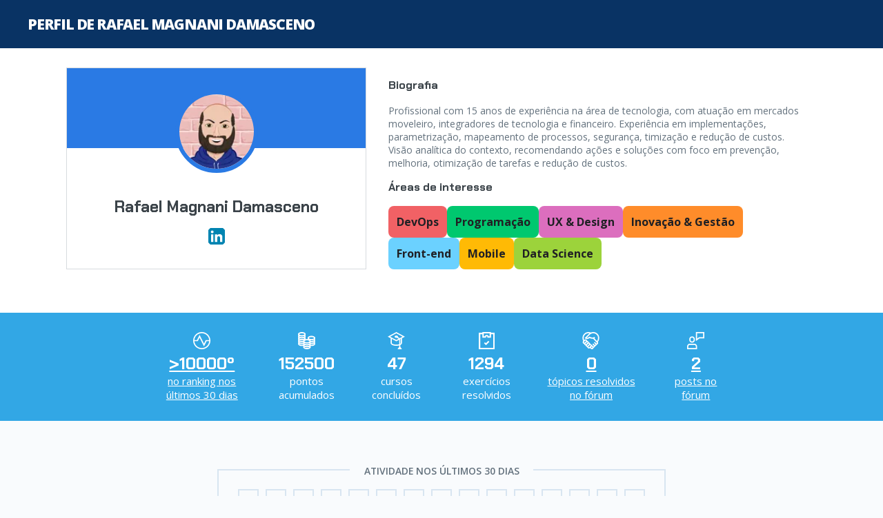

--- FILE ---
content_type: text/html;charset=UTF-8
request_url: https://cursos.alura.com.br/user/rafael-damasceno3
body_size: 11926
content:






















    
    
        
    















<!DOCTYPE html>
<html lang="pt-BR" data-product="alura">

<head>
	<meta charset="UTF-8">
	<meta name="viewport" content="width=device-width, initial-scale=1">

	

	
		






    
        
            <!-- Google Tag Manager -->
            <script>
                ;(function(w, d, s, l, i) {
                    w[l] = w[l] || [];
                    w[l].push({
                        'gtm.start': new Date().getTime(),
                        event: 'gtm.js'
                    });
                    var f = d.getElementsByTagName(s)[0],
                        j = d.createElement(s);
                    j.async = true;
                    j.src = "https://stape.alura.com.br/aqukryqvi.js?" + i;
                    f.parentNode.insertBefore(j, f);
                })(window, document, 'script', 'dataLayerAlura', '9e=ABJMPiYmWD89OiYuPjlTB1REX0hUB0gVCAIQNRMSEAMoGgQLE00RH1QXHQwAClsSBhtfGwA%3D');
            </script>
            <!-- End Google Tag Manager -->
        
        
    








	

	







	

	<title>Perfil de Rafael Magnani Damasceno | Alura - Cursos online de tecnologia</title>

	<link rel="shortcut icon" href="/assets/images/alura/favicon.ico">

	
		<meta name="description" content="Profissional com 15 anos de experiência na área de tecnologia, com atuação em mercados moveleiro, integradores de tecnologia e financeiro. Experiência em implementações, parametrização, mapeamento de processos, segurança, timização e redução de custos. Visão analítica do contexto, recomendando ações e soluções com foco em prevenção, melhoria, otimização de tarefas e redução de custos.">
	

	<link href='//fonts.googleapis.com/css?family=Lato:400,700,400italic,700italic|Open+Sans:400,300,600,700,800|Source+Serif+Pro' rel='stylesheet'>
	<link rel="preconnect" href="https://fonts.gstatic.com">
	

	

	<link rel="stylesheet" href="/assets/css/lib/prettify-9c1842790b.css">
	<link rel="stylesheet" href="/assets/external-libs/highlightjs/github-754087c487.css">

	<link rel="stylesheet" href="/assets/css/base-f643e4413e.css">

	<link rel="stylesheet" href="/assets/css/block/container-1051fe4829.css">
	<link rel="stylesheet" href="/assets/css/block/header-eb5789a4c5.css">
	<link rel="stylesheet" href="/assets/css/block/headerDesktop-f7f14ba9cb.css">
	<link rel="stylesheet" href="/assets/css/block/headerNews-cc911c6482.css">
	<link rel="stylesheet" href="/assets/css/block/headerList-71c2fcf432.css">
	<link rel="stylesheet" href="/assets/css/block/headerUnlogged-f9d43e1695.css">
    <link rel="stylesheet" href="/assets/css/block/footer-581959f266.css">
	
	<link rel="stylesheet" href="/assets/css/block/checkbox-c4121c6c6e.css">
	<link rel="stylesheet" href="/assets/css/block/paginator-1d935151d4.css">
	<link rel="stylesheet" href="/assets/css/block/profileAvatar-c1c04ab99d.css">
	<link rel="stylesheet" href="/assets/css/block/contentBox-b73ece0cff.css">
	<link rel="stylesheet" href="/assets/css/block/contentBoxWithBanner-8a8b9fb26d.css">
	<link rel="stylesheet" href="/assets/css/block/courseLogo-37e328c1e8.css">
	<link rel="stylesheet" href="/assets/css/block/courseSectionList-9653a944e7.css">
	<link rel="stylesheet" href="/assets/css/block/button-a6bc4bfa4c.css">
	<link rel="stylesheet" href="/assets/css/block/seeMoreButton-b1d5c07968.css">
	<link rel="stylesheet" href="/assets/css/block/progressBar-f194a6ce73.css">
	<link rel="stylesheet" href="/assets/css/block/progressBall-eb059a2c3f.css">
	<link rel="stylesheet" href="/assets/css/block/showOpenAnswerExercise-35da852cbe.css">
	<link rel="stylesheet" href="/assets/css/block/showMultipleChoiceAnswerExercise-564704ccd9.css">
	<link rel="stylesheet" href="/assets/css/block/card-6e071ea1f2.css">
	<link rel="stylesheet" href="/assets/css/block/lightCard-8c63f52696.css">
	<link rel="stylesheet" href="/assets/css/block/cardList-447e11d7fb.css">
	<link rel="stylesheet" href="/assets/css/block/courseCard-01ed8d756d.css">
	<link rel="stylesheet" href="/assets/css/block/learningGuidePercentageCard-cf406a56fb.css">
	<link rel="stylesheet" href="/assets/css/block/courseCardList-97b09d3465.css">
	<link rel="stylesheet" href="/assets/css/block/learningGuideCardList-019496674b.css">
	<link rel="stylesheet" href="/assets/css/block/courseCardBig-3efbae128a.css">
	<link rel="stylesheet" href="/assets/css/block/courseRateCard-8bc11df1cc.css">
	<link rel="stylesheet" href="/assets/css/block/cardCategory-3106730fee.css">
	<link rel="stylesheet" href="/assets/css/block/alert-62c25321d9.css">
	<link rel="stylesheet" href="/assets/css/block/careerHeader-fdbca18027.css">
	<link rel="stylesheet" href="/assets/css/block/careerCourses-779429833b.css">
	<link rel="stylesheet" href="/assets/css/block/learningStepContentList-5a72696b86.css">
	<link rel="stylesheet" href="/assets/css/block/levelMenu-7a9febf7d4.css">
	<link rel="stylesheet" href="/assets/css/block/pointsGraphic-c516058da3.css">
	<link rel="stylesheet" href="/assets/css/block/forumDiscussions-e4dba66693.css">
	<link rel="stylesheet" href="/assets/css/block/forumList-72a95ec0c5.css">
	<link rel="stylesheet" href="/assets/css/block/sectionContent-f5ce413cbb.css">
	<link rel="stylesheet" href="/assets/css/block/sectionVideo-fe961a3ec5.css">
	<link rel="stylesheet" href="/assets/css/block/sectionMenu-f99ff3cf2f.css">
	<link rel="stylesheet" href="/assets/css/block/elasticMedia-f91fc855c0.css">
	<link rel="stylesheet" href="/assets/css/block/formattedText-e58775de70.css">
	<link rel="stylesheet" href="/assets/css/block/exerciseContent-832eedc087.css">
	<link rel="stylesheet" href="/assets/css/block/starRating-068da9d2ce.css">
	<link rel="stylesheet" href="/assets/css/block/markdownEditor-8938d7a871.css">
	<link rel="stylesheet" href="/assets/css/block/styledSelect-597181e119.css">
	<link rel="stylesheet" href="/assets/css/block/assessment-0162ef24b6.css">
	<link rel="stylesheet" href="/assets/css/block/audioPlayer-0a362c88d6.css">
	<link rel="stylesheet" href="/assets/css/block/search-b52a97f83f.css">
	<link rel="stylesheet" href="/assets/css/block/banner-c6da2db12c.css">
	<link rel="stylesheet" href="/assets/css/block/bannerDetails-d9eef24d1b.css">
	<link rel="stylesheet" href="/assets/css/block/vote-97862edb54.css">
	<link rel="stylesheet" href="/assets/css/block/form-06dd7fe882.css">
	<link rel="stylesheet" href="/assets/css/block/modal-5da2b30a54.css">
	<link rel="stylesheet" href="/assets/css/block/learningGuideProgresses-bb246d580f.css">
	<link rel="stylesheet" href="/assets/css/block/learningGuideCard-10e4292af8.css">
	<link rel="stylesheet" href="/assets/css/block/progressTracker-d234ab4420.css">
	<link rel="stylesheet" href="/assets/css/block/courseCard-01ed8d756d.css">
	<link rel="stylesheet" href="/assets/css/block/companyLayoutCustomization-c5aea27a7b.css">
	<link rel="stylesheet" href="/assets/css/block/breadcrumb-e7a9d8ef61.css">
	<link rel="stylesheet" href="/assets/css/pages/discussion/topic-breadCrumb-516444342a.css">
	<link rel="stylesheet" href="/assets/css/unloggedHome/licenseAgreement-19f5fba43b.css">
	<link rel="stylesheet" href="/assets/css/unloggedHome/alertLicenseCard-4e8bf8c4e1.css">

	
    <meta property="og:site_name" content="alura">
    <meta property="og:title" content="Perfil de Rafael Magnani Damasceno">
    <meta property="og:description" content="Profissional com 15 anos de experiência na área de tecnologia, com atuação em mercados moveleiro, integradores de tecnologia e financeiro. Experiência em implementações, parametrização, mapeamento de processos, segurança, timização e redução de custos. Visão analítica do contexto, recomendando ações e soluções com foco em prevenção, melhoria, otimização de tarefas e redução de custos.">
    <meta property="og:image" content="">
    <link rel="stylesheet" href="/assets/css/pages/profile/profile-984772b892.css">
    <link rel="stylesheet" href="/assets/css/pages/profile/userGuideCards-65c3668be5.css">
    <link rel="stylesheet" href="/assets/css/block/emptyCareerCard-2afe2e182f.css">
    <link rel="stylesheet" href="/assets/css/block/seeMoreCourses-583eec7b1c.css"/>
    
    

    


	

	<link rel="stylesheet" href="/assets/css/classPage/dark-mode-c7768919c2.css">

	

	
		<link rel="stylesheet" href="/assets/css/block/headerAluraDark-633fb72214.css">
		<link rel="stylesheet" href="/assets/css/aluradark/aluradarkTheme-ef0f7f69f9.css">
	

	

	
		<link rel="stylesheet" href="/assets/css/block/engagementSearch-7377607e99.css">
		<link rel="stylesheet" href="/assets/css/menu/engagementMenu-16bcbe54e9.css">
		<link rel="stylesheet" href="/assets/css/block/bannerTitleEngagement-f59777ee7c.css">
	

	

	

	<!-- Remove cookie banner from hubspot -->
	<style>

		div#hs-eu-cookie-confirmation {
			display: none;
		}
	</style>

	
		<link rel="stylesheet" href="/assets/css/assessment/assessmentDashboardSection-cea0b1b874.css">
		<link rel="stylesheet" href="/assets/css/assessment/selfAssessment/selfAssessmentDashboardSection-e12303f8f5.css">
	

</head>

<body class=" ">
<script src="/assets/js/avatarOnError-d3ebc04e08.js"></script>


    



    
        <!-- Google Tag Manager (noscript) -->
        <noscript>
            <iframe src="https://stape.alura.com.br/ns.html?id=GTM-NTLWWLR"
                    height="0" width="0" style="display:none;visibility:hidden"></iframe>
        </noscript>
        <!-- End Google Tag Manager (noscript) -->
    
    


<script src="/assets/js/courseIconFallback-500a18411e.js"></script>

















	
	
	

	

	
		

		

		

		
			











		

		

		

	



    












	
	
		
			<section class="banner bootcamp-banner-background-theme " id="banner-section">
				<div class="container">
					
						
						
							<h1 class="banner-title">
								
									
									
										Perfil de Rafael Magnani Damasceno
									
								
							</h1>
						
					
					
				</div>
			</section>
			<div class="banner-wrapper">
				
				




			</div>
		
	






<main class="profile bootcamp-background-dark">
    <section class="profile-header bootcamp-background-dark">
        
            <div class="container profile-header-resume-wrapper">
                <div class="profile-header-avatarAndEdit-wrapper profile-header--alura" style="background: linear-gradient(to bottom, #2A7AE4 calc(100% - 60%), #FFF 0%);">
                    <div class="profile-header-avatarAndEdit">
                        <img class="profile-header-avatar profile-header-avatar--alura" src="https://cdn2.gnarususercontent.com.br/1/1338823/92b96750-a4af-4a0b-b4b7-65c2c23e007f.png?width=100&height=100&aspect_ratio=1:1" style="border-color: #2A7AE4" alt="Rafael Magnani Damasceno">
                        
                    </div>
                    <h2 class="profile-header-name bootcamp-text-color">Rafael Magnani Damasceno</h2>
                    
                    

                    
                    <div class="profile-header-roleLabel">
                        
                            

                                
                                    
                                    
                                        <a class="profile-link profile-LINKEDIN" href="https://www.linkedin.com/in/rafael-magnani-damasceno/"
                                           rel="noopener nofollow" target="_blank">
                                        <span class="profile-description profile-LINKEDIN-description">
                                            Linkedin
                                        </span>
                                        </a>
                                    
                                
                            
                        
                            
                        
                            
                        
                            
                        
                            
                        
                            
                        
                            
                        
                            
                        
                    </div>
                </div>

                
                    




<div class="profile-header-bio-wrapper-container">
    <div class="profile-header-bio-wrapper">
        <p class="profile-header-bio-title bootcamp-text-color">
            Biografia
        </p>

        
        

        
            

            

            

            
                <p class="profile-header-bio bootcamp-text-color-gray">Profissional com 15 anos de experiência na área de tecnologia, com atuação em mercados moveleiro, integradores de tecnologia e financeiro. Experiência em implementações, parametrização, mapeamento de processos, segurança, timização e redução de custos. Visão analítica do contexto, recomendando ações e soluções com foco em prevenção, melhoria, otimização de tarefas e redução de custos.</p>
            
        
    </div>

    
        
            
                <div class="profile-header-interested-categories-container-wrapper">
                    <p class="profile-header-interested-categories-title">Áreas de interesse</p>

                    <div class="profile-header-interested-categories-wrapper" style="">
                        
                            <a href="/category/devops"
                               class="profile-header-interested-categories"
                               style="background-color: #f16165;">
                                    DevOps
                            </a>
                        
                            <a href="/category/programacao"
                               class="profile-header-interested-categories"
                               style="background-color: #00c86f;">
                                    Programação
                            </a>
                        
                            <a href="/category/design-ux"
                               class="profile-header-interested-categories"
                               style="background-color: #dc6ebe;">
                                    UX & Design
                            </a>
                        
                            <a href="/category/inovacao-gestao"
                               class="profile-header-interested-categories"
                               style="background-color: #ff8c2a;">
                                    Inovação & Gestão
                            </a>
                        
                            <a href="/category/front-end"
                               class="profile-header-interested-categories"
                               style="background-color: #6bd1ff;">
                                    Front-end
                            </a>
                        
                            <a href="/category/mobile"
                               class="profile-header-interested-categories"
                               style="background-color: #ffba05;">
                                    Mobile
                            </a>
                        
                            <a href="/category/data-science"
                               class="profile-header-interested-categories"
                               style="background-color: #9cd33b;">
                                    Data Science
                            </a>
                        
                    </div>
                </div>
            

            
        
    
</div>
                
            </div>
        
    </section>

    <section class="profile-info profile-info--alura bootcamp-banner-background-theme">
        <ul class="profile-info-list profile-info-list--alura">
            
                
                    <li class="profile-info-item profile-info-item-ranking">
                        <a class="profile-item-link" href="/user/rafael-damasceno3/rank/monthly">
                            <strong class="profile-info-item-number">>10000º</strong>
                            <span class="profile-info-item-text">no ranking nos últimos 30 dias</span>
                        </a>
                    </li>
                
                <li class="profile-info-item profile-info-item-points">
                    <strong class="profile-info-item-number">152500</strong>
                    <span class="profile-info-item-text">
                        
                        pontos acumulados
                    </span>
                </li>
            
            <li class="profile-info-item profile-info-item-finishedCourses">
                <strong class="profile-info-item-number">47</strong>
                <span class="profile-info-item-text">
                    
                    cursos concluídos
                </span>
            </li>
            
                <li class="profile-info-item profile-info-item-solvedExercises">
                    <strong class="profile-info-item-number">1294</strong>
                    <span>
                    
                    exercícios resolvidos
                </span>
                </li>
            
            
                <li class="profile-info-item profile-info-item-solvedTopics">
                    <a class="profile-item-link" href="/forum/usuario/rafael-damasceno3/resolvidos">
                        <strong class="profile-info-item-number">0</strong>
                        <span class="profile-info-item-text">
                            
                             tópicos resolvidos no fórum
                        </span>
                    </a>
                </li>
                <li class="profile-info-item profile-info-item-forumPosts">
                    <a class="profile-item-link" href="/forum/usuario/rafael-damasceno3/acompanhando/todos/">
                        <strong class="profile-info-item-number">2</strong>
                        <span class="profile-info-item-text">
                            
                             posts no fórum
                        </span>
                    </a>
                </li>
            
        </ul>
    </section>

    
        <section class="profile-activity container">
            <div class="profile-activity-pointsGrid">
                <h3 class="profile-title-activity">
                    <span>Atividade nos últimos 30 dias</span>
                </h3>
                






<div class='pointsGrid ' aria-label="total de pontos por dia">
	
		<div class="pointsGrid-cell pointsGrid-cell--no-score" aria-hidden = true>
			<span class="pointsGrid-cell-details">
				
					
					
						não ganhou pontos
					
				
				em 24/12/2025
			</span>
		</div>
	
		<div class="pointsGrid-cell pointsGrid-cell--no-score" aria-hidden = true>
			<span class="pointsGrid-cell-details">
				
					
					
						não ganhou pontos
					
				
				em 25/12/2025
			</span>
		</div>
	
		<div class="pointsGrid-cell pointsGrid-cell--no-score" aria-hidden = true>
			<span class="pointsGrid-cell-details">
				
					
					
						não ganhou pontos
					
				
				em 26/12/2025
			</span>
		</div>
	
		<div class="pointsGrid-cell pointsGrid-cell--no-score" aria-hidden = true>
			<span class="pointsGrid-cell-details">
				
					
					
						não ganhou pontos
					
				
				em 27/12/2025
			</span>
		</div>
	
		<div class="pointsGrid-cell pointsGrid-cell--no-score" aria-hidden = true>
			<span class="pointsGrid-cell-details">
				
					
					
						não ganhou pontos
					
				
				em 28/12/2025
			</span>
		</div>
	
		<div class="pointsGrid-cell pointsGrid-cell--no-score" aria-hidden = true>
			<span class="pointsGrid-cell-details">
				
					
					
						não ganhou pontos
					
				
				em 29/12/2025
			</span>
		</div>
	
		<div class="pointsGrid-cell pointsGrid-cell--no-score" aria-hidden = true>
			<span class="pointsGrid-cell-details">
				
					
					
						não ganhou pontos
					
				
				em 30/12/2025
			</span>
		</div>
	
		<div class="pointsGrid-cell pointsGrid-cell--no-score" aria-hidden = true>
			<span class="pointsGrid-cell-details">
				
					
					
						não ganhou pontos
					
				
				em 31/12/2025
			</span>
		</div>
	
		<div class="pointsGrid-cell pointsGrid-cell--no-score" aria-hidden = true>
			<span class="pointsGrid-cell-details">
				
					
					
						não ganhou pontos
					
				
				em 01/01/2026
			</span>
		</div>
	
		<div class="pointsGrid-cell pointsGrid-cell--no-score" aria-hidden = true>
			<span class="pointsGrid-cell-details">
				
					
					
						não ganhou pontos
					
				
				em 02/01/2026
			</span>
		</div>
	
		<div class="pointsGrid-cell pointsGrid-cell--no-score" aria-hidden = true>
			<span class="pointsGrid-cell-details">
				
					
					
						não ganhou pontos
					
				
				em 03/01/2026
			</span>
		</div>
	
		<div class="pointsGrid-cell pointsGrid-cell--no-score" aria-hidden = true>
			<span class="pointsGrid-cell-details">
				
					
					
						não ganhou pontos
					
				
				em 04/01/2026
			</span>
		</div>
	
		<div class="pointsGrid-cell pointsGrid-cell--no-score" aria-hidden = true>
			<span class="pointsGrid-cell-details">
				
					
					
						não ganhou pontos
					
				
				em 05/01/2026
			</span>
		</div>
	
		<div class="pointsGrid-cell pointsGrid-cell--no-score" aria-hidden = true>
			<span class="pointsGrid-cell-details">
				
					
					
						não ganhou pontos
					
				
				em 06/01/2026
			</span>
		</div>
	
		<div class="pointsGrid-cell pointsGrid-cell--no-score" aria-hidden = true>
			<span class="pointsGrid-cell-details">
				
					
					
						não ganhou pontos
					
				
				em 07/01/2026
			</span>
		</div>
	
		<div class="pointsGrid-cell pointsGrid-cell--no-score" aria-hidden = true>
			<span class="pointsGrid-cell-details">
				
					
					
						não ganhou pontos
					
				
				em 08/01/2026
			</span>
		</div>
	
		<div class="pointsGrid-cell pointsGrid-cell--no-score" aria-hidden = true>
			<span class="pointsGrid-cell-details">
				
					
					
						não ganhou pontos
					
				
				em 09/01/2026
			</span>
		</div>
	
		<div class="pointsGrid-cell pointsGrid-cell--no-score" aria-hidden = true>
			<span class="pointsGrid-cell-details">
				
					
					
						não ganhou pontos
					
				
				em 10/01/2026
			</span>
		</div>
	
		<div class="pointsGrid-cell pointsGrid-cell--no-score" aria-hidden = true>
			<span class="pointsGrid-cell-details">
				
					
					
						não ganhou pontos
					
				
				em 11/01/2026
			</span>
		</div>
	
		<div class="pointsGrid-cell pointsGrid-cell--no-score" aria-hidden = true>
			<span class="pointsGrid-cell-details">
				
					
					
						não ganhou pontos
					
				
				em 12/01/2026
			</span>
		</div>
	
		<div class="pointsGrid-cell pointsGrid-cell--no-score" aria-hidden = true>
			<span class="pointsGrid-cell-details">
				
					
					
						não ganhou pontos
					
				
				em 13/01/2026
			</span>
		</div>
	
		<div class="pointsGrid-cell pointsGrid-cell--no-score" aria-hidden = true>
			<span class="pointsGrid-cell-details">
				
					
					
						não ganhou pontos
					
				
				em 14/01/2026
			</span>
		</div>
	
		<div class="pointsGrid-cell pointsGrid-cell--no-score" aria-hidden = true>
			<span class="pointsGrid-cell-details">
				
					
					
						não ganhou pontos
					
				
				em 15/01/2026
			</span>
		</div>
	
		<div class="pointsGrid-cell pointsGrid-cell--no-score" aria-hidden = true>
			<span class="pointsGrid-cell-details">
				
					
					
						não ganhou pontos
					
				
				em 16/01/2026
			</span>
		</div>
	
		<div class="pointsGrid-cell pointsGrid-cell--no-score" aria-hidden = true>
			<span class="pointsGrid-cell-details">
				
					
					
						não ganhou pontos
					
				
				em 17/01/2026
			</span>
		</div>
	
		<div class="pointsGrid-cell pointsGrid-cell--no-score" aria-hidden = true>
			<span class="pointsGrid-cell-details">
				
					
					
						não ganhou pontos
					
				
				em 18/01/2026
			</span>
		</div>
	
		<div class="pointsGrid-cell pointsGrid-cell--no-score" aria-hidden = true>
			<span class="pointsGrid-cell-details">
				
					
					
						não ganhou pontos
					
				
				em 19/01/2026
			</span>
		</div>
	
		<div class="pointsGrid-cell pointsGrid-cell--no-score" aria-hidden = true>
			<span class="pointsGrid-cell-details">
				
					
					
						não ganhou pontos
					
				
				em 20/01/2026
			</span>
		</div>
	
		<div class="pointsGrid-cell pointsGrid-cell--no-score" aria-hidden = true>
			<span class="pointsGrid-cell-details">
				
					
					
						não ganhou pontos
					
				
				em 21/01/2026
			</span>
		</div>
	
		<div class="pointsGrid-cell pointsGrid-cell--no-score" aria-hidden = true>
			<span class="pointsGrid-cell-details">
				
					
					
						não ganhou pontos
					
				
				em 22/01/2026
			</span>
		</div>
	
</div>
            </div>
        </section>
    


    
        <section class="profile-finishedCareers">
            <div class="container">
                <h3 class="profile-title">
                    
                        
                        
                            Formações concluídas
                        
                        
                    
                </h3>
            </div>
            





<div class="container">
    
    <ul class="cardList profile-finishedCareers-list profile-finishedCareers-list--inactive">
        
                
                    












    

    
        <li class='lightCard lightCard--careerCertificate lightCard--finishedMark bootcamp-background-dark-section'
            data-course-name="Java Web: crie aplicações com Servlets e MVC">
            <a class="lightCard-link"
               href="/formacao-java-web" style=color:#00c86f>

                
                <img class="lightCard-icon"
                     src="https://www.alura.com.br/assets/api/formacoes/categorias/programacao.svg"
                     alt="Ícone Formação Java Web: crie aplicações com Servlets e MVC">
                
                    
                    
                        <h3 class="lightCard-title">Formação Java Web: crie aplicações com Servlets e MVC</h3>
                    
                
            </a>
            
                <span class="lightCard-conclusion">Concluído em 08/12/2022 </span>
            
            
            
            
            
                <section class="lightCard-otherLinks bootcamp-background-dark-section">
                    <a href='/user/rafael-damasceno3/degree-java-web-475746/certificate'
                       class="lightCard-otherLinks-link lightCard-otherLinks-certificate">Ver certificado</a>
                    
                </section>
            
        </li>
    


                
                    












    

    
        <li class='lightCard lightCard--careerCertificate lightCard--finishedMark bootcamp-background-dark-section'
            data-course-name="Integre aplicações Java com Banco de dados">
            <a class="lightCard-link"
               href="/formacao-banco-dados-java-v475778" style=color:#00c86f>

                
                <img class="lightCard-icon"
                     src="https://www.alura.com.br/assets/api/formacoes/categorias/programacao.svg"
                     alt="Ícone Formação Integre aplicações Java com Banco de dados">
                
                    
                    
                        <h3 class="lightCard-title">Formação Integre aplicações Java com Banco de dados</h3>
                    
                
            </a>
            
                <span class="lightCard-conclusion">Concluído em 15/12/2022 </span>
            
            
            
            
            
                <section class="lightCard-otherLinks bootcamp-background-dark-section">
                    <a href='/user/rafael-damasceno3/degree-banco-dados-java-v475778-475778/certificate'
                       class="lightCard-otherLinks-link lightCard-otherLinks-certificate">Ver certificado</a>
                    
                </section>
            
        </li>
    


                
                    












    

    
        <li class='lightCard lightCard--careerCertificate lightCard--finishedMark bootcamp-background-dark-section'
            data-course-name="Certificação COBIT 5">
            <a class="lightCard-link"
               href="/formacao-certificacao-cobit-5" style=color:#ff8c2a>

                
                <img class="lightCard-icon"
                     src="https://www.alura.com.br/assets/api/formacoes/categorias/inovacao-gestao.svg"
                     alt="Ícone Formação Certificação COBIT 5">
                
                    
                    
                        <h3 class="lightCard-title">Formação Certificação COBIT 5</h3>
                    
                
            </a>
            
                <span class="lightCard-conclusion">Concluído em 16/12/2022 </span>
            
            
            
            
            
                <section class="lightCard-otherLinks bootcamp-background-dark-section">
                    <a href='/user/rafael-damasceno3/degree-certificacao-cobit-5-2465/certificate'
                       class="lightCard-otherLinks-link lightCard-otherLinks-certificate">Ver certificado</a>
                    
                </section>
            
        </li>
    


                
                    












    

    
        <li class='lightCard lightCard--careerCertificate lightCard--finishedMark bootcamp-background-dark-section'
            data-course-name="Iniciante em Programação">
            <a class="lightCard-link"
               href="/formacao-programacao-v123948" style=color:#00c86f>

                
                <img class="lightCard-icon"
                     src="https://www.alura.com.br/assets/api/formacoes/categorias/programacao.svg"
                     alt="Ícone Formação Iniciante em Programação">
                
                    
                    
                        <h3 class="lightCard-title">Formação Iniciante em Programação</h3>
                    
                
            </a>
            
                <span class="lightCard-conclusion">Concluído em 08/01/2023 </span>
            
            
            
            
            
                <section class="lightCard-otherLinks bootcamp-background-dark-section">
                    <a href='/user/rafael-damasceno3/degree-programacao-v123948-123948/certificate'
                       class="lightCard-otherLinks-link lightCard-otherLinks-certificate">Ver certificado</a>
                    
                </section>
            
        </li>
    


                
                    












    

    
        <li class='lightCard lightCard--careerCertificate lightCard--finishedMark bootcamp-background-dark-section'
            data-course-name="Começando em DevOps">
            <a class="lightCard-link"
               href="/formacao-primeiros-passos-devops-v277882" style=color:#f16165>

                
                <img class="lightCard-icon"
                     src="https://www.alura.com.br/assets/api/formacoes/categorias/devops.svg"
                     alt="Ícone Formação Começando em DevOps">
                
                    
                    
                        <h3 class="lightCard-title">Formação Começando em DevOps</h3>
                    
                
            </a>
            
                <span class="lightCard-conclusion">Concluído em 07/02/2023 </span>
            
            
            
            
            
                <section class="lightCard-otherLinks bootcamp-background-dark-section">
                    <a href='/user/rafael-damasceno3/degree-primeiros-passos-devops-v277882-277882/certificate'
                       class="lightCard-otherLinks-link lightCard-otherLinks-certificate">Ver certificado</a>
                    
                </section>
            
        </li>
    


                
                
            
    </ul>
</div>

            <div class="container">
                <button class="seeMoreButton" data-toshow="profile-finishedCareers-list">
                    
                        
                        
                            <span>ver todas as formações concluídas(5)</span>
                        
                    
                </button>
            </div>
        </section>
    

    

    

    

    
        <section class="profile-finishedCourses profile-finishedCourses--inactive profile-course-sorter">
            <div class="container">
                <h3 class="profile-title">
                    
                    Cursos concluídos
                </h3>
                <menu class="profile-finishedCourses-btn-group" role="group" aria-label="...">
                    <button type="button" id="btnAlphabeticSort" class="profile-finishedCourses-btn-sort profile-finishedCourses-btn--active">A-Z</button>
                    <button type="button" id="btnReverseAlphabeticSort" class="profile-finishedCourses-btn-sort">Z-A</button>
                    <button type="button" id="btnStartedAtSort" class="profile-finishedCourses-btn-sort">Data de início</button>
                    <button type="button" id="btnFinishedAtSort" class="profile-finishedCourses-btn-sort">Data de finalização</button>
                </menu>

                











<ul class="card-list profile-finishedCourses-list profile-finishedCourses-list--inactive" id="">
    
        
            
            
        

        

        <li class="card-list__item"
            data-course-name=".NET 6 e Identity: implementando controle de usuário"
            data-started-at="06/07/2023"
            data-finished-at="06/07/2023"
            data-category-code="programacao">

            























<div class="course-card bootcamp-background-dark-section 
        
        --finished"
        data-progress-color="">

    <a class="course-card__course-link "
       data-recommendationId="" data-courseid="" data-recommendationsource=""
       href="/course/dot-net-6-identity-controle-usuario"></a>

    
        <div class="course-card__dates">
            <span class="course-card__start-date">
                Data de início: 07/06/2023
            </span>
            <span class="course-card__finish-date">
                Data de finalização: 07/06/2023
            </span>
        </div>
    

    

    

    <div class="course-card__content-wrapper">
        <div class="course-card__content  course-card__content--finished">
            <img class="course-card__icon" aria-hidden="true" alt=""
                 src="https://www.alura.com.br/assets/api/cursos/dot-net-6-identity-controle-usuario.svg">
            <span class="course-card__name"><span class="course-card__short-title">.NET 6 e Identity:</span> implementando controle de usuário</span>
        </div>

        
            <div class="course-card__other-links other-link-custom">
                
                    <a class="course-card__certificate bootcamp-text-color" href="/user/rafael-damasceno3/course/dot-net-6-identity-controle-usuario/certificate">Certificado</a>
                    
                
            </div>
        
    </div>

    

    

    
</div>
        </li>
    
        
            
            
        

        

        <li class="card-list__item"
            data-course-name=".NET 6: criando uma web API"
            data-started-at="06/06/2023"
            data-finished-at="06/07/2023"
            data-category-code="programacao">

            























<div class="course-card bootcamp-background-dark-section 
        
        --finished"
        data-progress-color="">

    <a class="course-card__course-link "
       data-recommendationId="" data-courseid="" data-recommendationsource=""
       href="/course/dotnet-criando-web-api"></a>

    
        <div class="course-card__dates">
            <span class="course-card__start-date">
                Data de início: 06/06/2023
            </span>
            <span class="course-card__finish-date">
                Data de finalização: 07/06/2023
            </span>
        </div>
    

    

    

    <div class="course-card__content-wrapper">
        <div class="course-card__content  course-card__content--finished">
            <img class="course-card__icon" aria-hidden="true" alt=""
                 src="https://www.alura.com.br/assets/api/cursos/dotnet-criando-web-api.svg">
            <span class="course-card__name"><span class="course-card__short-title">.NET 6:</span> criando uma web API</span>
        </div>

        
            <div class="course-card__other-links other-link-custom">
                
                    <a class="course-card__certificate bootcamp-text-color" href="/user/rafael-damasceno3/course/dotnet-criando-web-api/certificate">Certificado</a>
                    
                
            </div>
        
    </div>

    

    

    
</div>
        </li>
    
        
            
            
        

        

        <li class="card-list__item"
            data-course-name=".NET 6: relacionando entidades"
            data-started-at="06/07/2023"
            data-finished-at="06/13/2023"
            data-category-code="programacao">

            























<div class="course-card bootcamp-background-dark-section 
        
        --finished"
        data-progress-color="">

    <a class="course-card__course-link "
       data-recommendationId="" data-courseid="" data-recommendationsource=""
       href="/course/dotnet-relacionando-entidades"></a>

    
        <div class="course-card__dates">
            <span class="course-card__start-date">
                Data de início: 07/06/2023
            </span>
            <span class="course-card__finish-date">
                Data de finalização: 13/06/2023
            </span>
        </div>
    

    

    

    <div class="course-card__content-wrapper">
        <div class="course-card__content  course-card__content--finished">
            <img class="course-card__icon" aria-hidden="true" alt=""
                 src="https://www.alura.com.br/assets/api/cursos/dotnet-relacionando-entidades.svg">
            <span class="course-card__name"><span class="course-card__short-title">.NET 6:</span> relacionando entidades</span>
        </div>

        
            <div class="course-card__other-links other-link-custom">
                
                    <a class="course-card__certificate bootcamp-text-color" href="/user/rafael-damasceno3/course/dotnet-relacionando-entidades/certificate">Certificado</a>
                    
                
            </div>
        
    </div>

    

    

    
</div>
        </li>
    
        
            
            
        

        

        <li class="card-list__item"
            data-course-name="Ansible: sua infraestrutura como código"
            data-started-at="01/28/2023"
            data-finished-at="01/28/2023"
            data-category-code="devops">

            























<div class="course-card bootcamp-background-dark-section 
        
        --finished"
        data-progress-color="">

    <a class="course-card__course-link "
       data-recommendationId="" data-courseid="" data-recommendationsource=""
       href="/course/infraestrutura-como-codigo-com-ansible"></a>

    
        <div class="course-card__dates">
            <span class="course-card__start-date">
                Data de início: 28/01/2023
            </span>
            <span class="course-card__finish-date">
                Data de finalização: 28/01/2023
            </span>
        </div>
    

    

    

    <div class="course-card__content-wrapper">
        <div class="course-card__content  course-card__content--finished">
            <img class="course-card__icon" aria-hidden="true" alt=""
                 src="https://www.alura.com.br/assets/api/cursos/infraestrutura-como-codigo-com-ansible.svg">
            <span class="course-card__name"><span class="course-card__short-title">Ansible:</span> sua infraestrutura como código</span>
        </div>

        
            <div class="course-card__other-links other-link-custom">
                
                    <a class="course-card__certificate bootcamp-text-color" href="/user/rafael-damasceno3/course/infraestrutura-como-codigo-com-ansible/certificate">Certificado</a>
                    
                
            </div>
        
    </div>

    

    

    
</div>
        </li>
    
        
            
            
        

        

        <li class="card-list__item"
            data-course-name="Arquitetura de computadores: por trás de como seu programa funciona"
            data-started-at="12/25/2022"
            data-finished-at="12/28/2022"
            data-category-code="programacao">

            























<div class="course-card bootcamp-background-dark-section 
        
        --finished"
        data-progress-color="">

    <a class="course-card__course-link "
       data-recommendationId="" data-courseid="" data-recommendationsource=""
       href="/course/arquitetura-computadores-funcionamento-programa"></a>

    
        <div class="course-card__dates">
            <span class="course-card__start-date">
                Data de início: 25/12/2022
            </span>
            <span class="course-card__finish-date">
                Data de finalização: 28/12/2022
            </span>
        </div>
    

    

    

    <div class="course-card__content-wrapper">
        <div class="course-card__content  course-card__content--finished">
            <img class="course-card__icon" aria-hidden="true" alt=""
                 src="https://www.alura.com.br/assets/api/cursos/arquitetura-computadores-funcionamento-programa.svg">
            <span class="course-card__name"><span class="course-card__short-title">Arquitetura de computadores:</span> por trás de como seu programa funciona</span>
        </div>

        
            <div class="course-card__other-links other-link-custom">
                
                    <a class="course-card__certificate bootcamp-text-color" href="/user/rafael-damasceno3/course/arquitetura-computadores-funcionamento-programa/certificate">Certificado</a>
                    
                
            </div>
        
    </div>

    

    

    
</div>
        </li>
    
        
            
            
        

        

        <li class="card-list__item"
            data-course-name="AWS Certified Cloud Practitioner: Domain 1 e 2"
            data-started-at="07/04/2023"
            data-finished-at="08/01/2023"
            data-category-code="devops">

            























<div class="course-card bootcamp-background-dark-section 
        
        --finished"
        data-progress-color="">

    <a class="course-card__course-link "
       data-recommendationId="" data-courseid="" data-recommendationsource=""
       href="/course/aws-certified-cloud-practitioner-domain-1-e-2"></a>

    
        <div class="course-card__dates">
            <span class="course-card__start-date">
                Data de início: 04/07/2023
            </span>
            <span class="course-card__finish-date">
                Data de finalização: 01/08/2023
            </span>
        </div>
    

    

    

    <div class="course-card__content-wrapper">
        <div class="course-card__content  course-card__content--finished">
            <img class="course-card__icon" aria-hidden="true" alt=""
                 src="https://www.alura.com.br/assets/api/cursos/aws-certified-cloud-practitioner-domain-1-e-2.svg">
            <span class="course-card__name"><span class="course-card__short-title">AWS Certified Cloud Practitioner:</span> Domain 1 e 2</span>
        </div>

        
            <div class="course-card__other-links other-link-custom">
                
                    <a class="course-card__certificate bootcamp-text-color" href="/user/rafael-damasceno3/course/aws-certified-cloud-practitioner-domain-1-e-2/certificate">Certificado</a>
                    
                
            </div>
        
    </div>

    

    

    
</div>
        </li>
    
        
            
            
        

        

        <li class="card-list__item"
            data-course-name="COBIT 5 Foundations Parte 1: Governança Corporativa"
            data-started-at="12/16/2022"
            data-finished-at="12/16/2022"
            data-category-code="inovacao-gestao">

            























<div class="course-card bootcamp-background-dark-section 
        
        --finished"
        data-progress-color="">

    <a class="course-card__course-link "
       data-recommendationId="" data-courseid="" data-recommendationsource=""
       href="/course/cobit5-foundations-parte-1"></a>

    
        <div class="course-card__dates">
            <span class="course-card__start-date">
                Data de início: 16/12/2022
            </span>
            <span class="course-card__finish-date">
                Data de finalização: 16/12/2022
            </span>
        </div>
    

    

    

    <div class="course-card__content-wrapper">
        <div class="course-card__content  course-card__content--finished">
            <img class="course-card__icon" aria-hidden="true" alt=""
                 src="https://www.alura.com.br/assets/api/cursos/cobit5-foundations-parte-1.svg">
            <span class="course-card__name"><span class="course-card__short-title">COBIT 5 Foundations Parte 1:</span> Governança Corporativa</span>
        </div>

        
            <div class="course-card__other-links other-link-custom">
                
                    <a class="course-card__certificate bootcamp-text-color" href="/user/rafael-damasceno3/course/cobit5-foundations-parte-1/certificate">Certificado</a>
                    
                
            </div>
        
    </div>

    

    

    
</div>
        </li>
    
        
            
            
        

        

        <li class="card-list__item"
            data-course-name="COBIT 5 Foundations parte 2: princípios do COBIT 5"
            data-started-at="12/16/2022"
            data-finished-at="12/16/2022"
            data-category-code="inovacao-gestao">

            























<div class="course-card bootcamp-background-dark-section 
        
        --finished"
        data-progress-color="">

    <a class="course-card__course-link "
       data-recommendationId="" data-courseid="" data-recommendationsource=""
       href="/course/cobit-5-foundations-parte-2"></a>

    
        <div class="course-card__dates">
            <span class="course-card__start-date">
                Data de início: 16/12/2022
            </span>
            <span class="course-card__finish-date">
                Data de finalização: 16/12/2022
            </span>
        </div>
    

    

    

    <div class="course-card__content-wrapper">
        <div class="course-card__content  course-card__content--finished">
            <img class="course-card__icon" aria-hidden="true" alt=""
                 src="https://www.alura.com.br/assets/api/cursos/cobit-5-foundations-parte-2.svg">
            <span class="course-card__name"><span class="course-card__short-title">COBIT 5 Foundations parte 2:</span> princípios do COBIT 5</span>
        </div>

        
            <div class="course-card__other-links other-link-custom">
                
                    <a class="course-card__certificate bootcamp-text-color" href="/user/rafael-damasceno3/course/cobit-5-foundations-parte-2/certificate">Certificado</a>
                    
                
            </div>
        
    </div>

    

    

    
</div>
        </li>
    
        
            
            
        

        

        <li class="card-list__item"
            data-course-name="COBIT 5 Foundations parte 3: habilitadores do COBIT 5"
            data-started-at="12/16/2022"
            data-finished-at="12/16/2022"
            data-category-code="inovacao-gestao">

            























<div class="course-card bootcamp-background-dark-section 
        
        --finished"
        data-progress-color="">

    <a class="course-card__course-link "
       data-recommendationId="" data-courseid="" data-recommendationsource=""
       href="/course/cobit-5-foundations-parte-3"></a>

    
        <div class="course-card__dates">
            <span class="course-card__start-date">
                Data de início: 16/12/2022
            </span>
            <span class="course-card__finish-date">
                Data de finalização: 16/12/2022
            </span>
        </div>
    

    

    

    <div class="course-card__content-wrapper">
        <div class="course-card__content  course-card__content--finished">
            <img class="course-card__icon" aria-hidden="true" alt=""
                 src="https://www.alura.com.br/assets/api/cursos/cobit-5-foundations-parte-3.svg">
            <span class="course-card__name"><span class="course-card__short-title">COBIT 5 Foundations parte 3:</span> habilitadores do COBIT 5</span>
        </div>

        
            <div class="course-card__other-links other-link-custom">
                
                    <a class="course-card__certificate bootcamp-text-color" href="/user/rafael-damasceno3/course/cobit-5-foundations-parte-3/certificate">Certificado</a>
                    
                
            </div>
        
    </div>

    

    

    
</div>
        </li>
    
        
            
            
        

        

        <li class="card-list__item"
            data-course-name="COBIT 5 Foundations parte 4: implementação e avaliação de processos"
            data-started-at="12/16/2022"
            data-finished-at="12/16/2022"
            data-category-code="inovacao-gestao">

            























<div class="course-card bootcamp-background-dark-section 
        
        --finished"
        data-progress-color="">

    <a class="course-card__course-link "
       data-recommendationId="" data-courseid="" data-recommendationsource=""
       href="/course/cobit-5-foundations-parte-4"></a>

    
        <div class="course-card__dates">
            <span class="course-card__start-date">
                Data de início: 16/12/2022
            </span>
            <span class="course-card__finish-date">
                Data de finalização: 16/12/2022
            </span>
        </div>
    

    

    

    <div class="course-card__content-wrapper">
        <div class="course-card__content  course-card__content--finished">
            <img class="course-card__icon" aria-hidden="true" alt=""
                 src="https://www.alura.com.br/assets/api/cursos/cobit-5-foundations-parte-4.svg">
            <span class="course-card__name"><span class="course-card__short-title">COBIT 5 Foundations parte 4:</span> implementação e avaliação de processos</span>
        </div>

        
            <div class="course-card__other-links other-link-custom">
                
                    <a class="course-card__certificate bootcamp-text-color" href="/user/rafael-damasceno3/course/cobit-5-foundations-parte-4/certificate">Certificado</a>
                    
                
            </div>
        
    </div>

    

    

    
</div>
        </li>
    
        
            
            
        

        

        <li class="card-list__item"
            data-course-name="Git e GitHub: repositório, commit e versões"
            data-started-at="01/01/2023"
            data-finished-at="01/08/2023"
            data-category-code="devops">

            























<div class="course-card bootcamp-background-dark-section 
        
        --finished"
        data-progress-color="">

    <a class="course-card__course-link "
       data-recommendationId="" data-courseid="" data-recommendationsource=""
       href="/course/git-github-repositorio-commit-versoes"></a>

    
        <div class="course-card__dates">
            <span class="course-card__start-date">
                Data de início: 01/01/2023
            </span>
            <span class="course-card__finish-date">
                Data de finalização: 08/01/2023
            </span>
        </div>
    

    

    

    <div class="course-card__content-wrapper">
        <div class="course-card__content  course-card__content--finished">
            <img class="course-card__icon" aria-hidden="true" alt=""
                 src="https://www.alura.com.br/assets/api/cursos/git-github-repositorio-commit-versoes.svg">
            <span class="course-card__name"><span class="course-card__short-title">Git e GitHub:</span> repositório, commit e versões</span>
        </div>

        
            <div class="course-card__other-links other-link-custom">
                
                    <a class="course-card__certificate bootcamp-text-color" href="/user/rafael-damasceno3/course/git-github-repositorio-commit-versoes/certificate">Certificado</a>
                    
                
            </div>
        
    </div>

    

    

    
</div>
        </li>
    
        
            
            
        

        

        <li class="card-list__item"
            data-course-name="HTML5 e CSS3 parte 1: crie uma página da Web"
            data-started-at="12/25/2022"
            data-finished-at="12/28/2022"
            data-category-code="front-end">

            























<div class="course-card bootcamp-background-dark-section 
        
        --finished"
        data-progress-color="">

    <a class="course-card__course-link "
       data-recommendationId="" data-courseid="" data-recommendationsource=""
       href="/course/html5-css3-primeiros-passos"></a>

    
        <div class="course-card__dates">
            <span class="course-card__start-date">
                Data de início: 25/12/2022
            </span>
            <span class="course-card__finish-date">
                Data de finalização: 28/12/2022
            </span>
        </div>
    

    

    

    <div class="course-card__content-wrapper">
        <div class="course-card__content  course-card__content--finished">
            <img class="course-card__icon" aria-hidden="true" alt=""
                 src="https://www.alura.com.br/assets/api/cursos/html5-css3-primeiros-passos.svg">
            <span class="course-card__name"><span class="course-card__short-title">HTML5 e CSS3 parte 1:</span> crie uma página da Web</span>
        </div>

        
            <div class="course-card__other-links other-link-custom">
                
                    <a class="course-card__certificate bootcamp-text-color" href="/user/rafael-damasceno3/course/html5-css3-primeiros-passos/certificate">Certificado</a>
                    
                
            </div>
        
    </div>

    

    

    
</div>
        </li>
    
        
            
            
        

        

        <li class="card-list__item"
            data-course-name="HTML5 e CSS3 parte 2: posicionamento, listas e navegação"
            data-started-at="12/28/2022"
            data-finished-at="12/28/2022"
            data-category-code="front-end">

            























<div class="course-card bootcamp-background-dark-section 
        
        --finished"
        data-progress-color="">

    <a class="course-card__course-link "
       data-recommendationId="" data-courseid="" data-recommendationsource=""
       href="/course/html5-css3-posicionamento-listas-navegacao"></a>

    
        <div class="course-card__dates">
            <span class="course-card__start-date">
                Data de início: 28/12/2022
            </span>
            <span class="course-card__finish-date">
                Data de finalização: 28/12/2022
            </span>
        </div>
    

    

    

    <div class="course-card__content-wrapper">
        <div class="course-card__content  course-card__content--finished">
            <img class="course-card__icon" aria-hidden="true" alt=""
                 src="https://www.alura.com.br/assets/api/cursos/html5-css3-posicionamento-listas-navegacao.svg">
            <span class="course-card__name"><span class="course-card__short-title">HTML5 e CSS3 parte 2:</span> posicionamento, listas e navegação</span>
        </div>

        
            <div class="course-card__other-links other-link-custom">
                
                    <a class="course-card__certificate bootcamp-text-color" href="/user/rafael-damasceno3/course/html5-css3-posicionamento-listas-navegacao/certificate">Certificado</a>
                    
                
            </div>
        
    </div>

    

    

    
</div>
        </li>
    
        
            
            
        

        

        <li class="card-list__item"
            data-course-name="HTML5 e CSS3 parte 3: trabalhando com formulários e tabelas"
            data-started-at="12/28/2022"
            data-finished-at="12/28/2022"
            data-category-code="front-end">

            























<div class="course-card bootcamp-background-dark-section 
        
        --finished"
        data-progress-color="">

    <a class="course-card__course-link "
       data-recommendationId="" data-courseid="" data-recommendationsource=""
       href="/course/html5-css3-formularios-tabelas"></a>

    
        <div class="course-card__dates">
            <span class="course-card__start-date">
                Data de início: 28/12/2022
            </span>
            <span class="course-card__finish-date">
                Data de finalização: 28/12/2022
            </span>
        </div>
    

    

    

    <div class="course-card__content-wrapper">
        <div class="course-card__content  course-card__content--finished">
            <img class="course-card__icon" aria-hidden="true" alt=""
                 src="https://www.alura.com.br/assets/api/cursos/html5-css3-formularios-tabelas.svg">
            <span class="course-card__name"><span class="course-card__short-title">HTML5 e CSS3 parte 3:</span> trabalhando com formulários e tabelas</span>
        </div>

        
            <div class="course-card__other-links other-link-custom">
                
                    <a class="course-card__certificate bootcamp-text-color" href="/user/rafael-damasceno3/course/html5-css3-formularios-tabelas/certificate">Certificado</a>
                    
                
            </div>
        
    </div>

    

    

    
</div>
        </li>
    
        
            
            
        

        

        <li class="card-list__item"
            data-course-name="HTML5 e CSS3 parte 4: avançando no CSS"
            data-started-at="12/28/2022"
            data-finished-at="12/29/2022"
            data-category-code="front-end">

            























<div class="course-card bootcamp-background-dark-section 
        
        --finished"
        data-progress-color="">

    <a class="course-card__course-link "
       data-recommendationId="" data-courseid="" data-recommendationsource=""
       href="/course/html5-css3-avancando-css"></a>

    
        <div class="course-card__dates">
            <span class="course-card__start-date">
                Data de início: 28/12/2022
            </span>
            <span class="course-card__finish-date">
                Data de finalização: 29/12/2022
            </span>
        </div>
    

    

    

    <div class="course-card__content-wrapper">
        <div class="course-card__content  course-card__content--finished">
            <img class="course-card__icon" aria-hidden="true" alt=""
                 src="https://www.alura.com.br/assets/api/cursos/html5-css3-avancando-css.svg">
            <span class="course-card__name"><span class="course-card__short-title">HTML5 e CSS3 parte 4:</span> avançando no CSS</span>
        </div>

        
            <div class="course-card__other-links other-link-custom">
                
                    <a class="course-card__certificate bootcamp-text-color" href="/user/rafael-damasceno3/course/html5-css3-avancando-css/certificate">Certificado</a>
                    
                
            </div>
        
    </div>

    

    

    
</div>
        </li>
    
        
            
            
        

        

        <li class="card-list__item"
            data-course-name="Infraestrutura como código: preparando máquinas na AWS com Ansible e Terraform"
            data-started-at="02/11/2023"
            data-finished-at="02/14/2023"
            data-category-code="devops">

            























<div class="course-card bootcamp-background-dark-section 
        
        --finished"
        data-progress-color="">

    <a class="course-card__course-link "
       data-recommendationId="" data-courseid="" data-recommendationsource=""
       href="/course/infraestrutura-codigo-maquinas-aws-ansible-terraform"></a>

    
        <div class="course-card__dates">
            <span class="course-card__start-date">
                Data de início: 11/02/2023
            </span>
            <span class="course-card__finish-date">
                Data de finalização: 14/02/2023
            </span>
        </div>
    

    

    

    <div class="course-card__content-wrapper">
        <div class="course-card__content  course-card__content--finished">
            <img class="course-card__icon" aria-hidden="true" alt=""
                 src="https://www.alura.com.br/assets/api/cursos/infraestrutura-codigo-maquinas-aws-ansible-terraform.svg">
            <span class="course-card__name"><span class="course-card__short-title">Infraestrutura como código:</span> preparando máquinas na AWS com Ansible e Terraform</span>
        </div>

        
            <div class="course-card__other-links other-link-custom">
                
                    <a class="course-card__certificate bootcamp-text-color" href="/user/rafael-damasceno3/course/infraestrutura-codigo-maquinas-aws-ansible-terraform/certificate">Certificado</a>
                    
                
            </div>
        
    </div>

    

    

    
</div>
        </li>
    
        
            
            
        

        

        <li class="card-list__item"
            data-course-name="Java e java.lang: programe com a classe Object e String"
            data-started-at="11/10/2022"
            data-finished-at="11/16/2022"
            data-category-code="programacao">

            























<div class="course-card bootcamp-background-dark-section 
        
        --finished"
        data-progress-color="">

    <a class="course-card__course-link "
       data-recommendationId="" data-courseid="" data-recommendationsource=""
       href="/course/java-pacotes-e-java-lang"></a>

    
        <div class="course-card__dates">
            <span class="course-card__start-date">
                Data de início: 10/11/2022
            </span>
            <span class="course-card__finish-date">
                Data de finalização: 16/11/2022
            </span>
        </div>
    

    

    

    <div class="course-card__content-wrapper">
        <div class="course-card__content  course-card__content--finished">
            <img class="course-card__icon" aria-hidden="true" alt=""
                 src="https://www.alura.com.br/assets/api/cursos/java-pacotes-e-java-lang.svg">
            <span class="course-card__name"><span class="course-card__short-title">Java e java.lang:</span> programe com a classe Object e String</span>
        </div>

        
            <div class="course-card__other-links other-link-custom">
                
                    <a class="course-card__certificate bootcamp-text-color" href="/user/rafael-damasceno3/course/java-pacotes-e-java-lang/certificate">Certificado</a>
                    
                
            </div>
        
    </div>

    

    

    
</div>
        </li>
    
        
            
            
        

        

        <li class="card-list__item"
            data-course-name="Java e JDBC: trabalhando com um banco de dados"
            data-started-at="11/20/2022"
            data-finished-at="11/26/2022"
            data-category-code="programacao">

            























<div class="course-card bootcamp-background-dark-section 
        
        --finished"
        data-progress-color="">

    <a class="course-card__course-link "
       data-recommendationId="" data-courseid="" data-recommendationsource=""
       href="/course/jdbc-dao-persistencia"></a>

    
        <div class="course-card__dates">
            <span class="course-card__start-date">
                Data de início: 20/11/2022
            </span>
            <span class="course-card__finish-date">
                Data de finalização: 26/11/2022
            </span>
        </div>
    

    

    

    <div class="course-card__content-wrapper">
        <div class="course-card__content  course-card__content--finished">
            <img class="course-card__icon" aria-hidden="true" alt=""
                 src="https://www.alura.com.br/assets/api/cursos/jdbc-dao-persistencia.svg">
            <span class="course-card__name"><span class="course-card__short-title">Java e JDBC:</span> trabalhando com um banco de dados</span>
        </div>

        
            <div class="course-card__other-links other-link-custom">
                
                    <a class="course-card__certificate bootcamp-text-color" href="/user/rafael-damasceno3/course/jdbc-dao-persistencia/certificate">Certificado</a>
                    
                
            </div>
        
    </div>

    

    

    
</div>
        </li>
    
        
            
            
        

        

        <li class="card-list__item"
            data-course-name="Java e JPA: consultas avançadas, performance e modelos complexos"
            data-started-at="12/15/2022"
            data-finished-at="12/15/2022"
            data-category-code="programacao">

            























<div class="course-card bootcamp-background-dark-section 
        
        --finished"
        data-progress-color="">

    <a class="course-card__course-link "
       data-recommendationId="" data-courseid="" data-recommendationsource=""
       href="/course/java-jpa-consultas-avancadas-performance-modelos-complexos"></a>

    
        <div class="course-card__dates">
            <span class="course-card__start-date">
                Data de início: 15/12/2022
            </span>
            <span class="course-card__finish-date">
                Data de finalização: 15/12/2022
            </span>
        </div>
    

    

    

    <div class="course-card__content-wrapper">
        <div class="course-card__content  course-card__content--finished">
            <img class="course-card__icon" aria-hidden="true" alt=""
                 src="https://www.alura.com.br/assets/api/cursos/java-jpa-consultas-avancadas-performance-modelos-complexos.svg">
            <span class="course-card__name"><span class="course-card__short-title">Java e JPA:</span> consultas avançadas, performance e modelos complexos</span>
        </div>

        
            <div class="course-card__other-links other-link-custom">
                
                    <a class="course-card__certificate bootcamp-text-color" href="/user/rafael-damasceno3/course/java-jpa-consultas-avancadas-performance-modelos-complexos/certificate">Certificado</a>
                    
                
            </div>
        
    </div>

    

    

    
</div>
        </li>
    
        
            
            
        

        

        <li class="card-list__item"
            data-course-name="Java Exceções: aprenda a criar, lançar e controlar exceções"
            data-started-at="10/03/2022"
            data-finished-at="11/10/2022"
            data-category-code="programacao">

            























<div class="course-card bootcamp-background-dark-section 
        
        --finished"
        data-progress-color="">

    <a class="course-card__course-link "
       data-recommendationId="" data-courseid="" data-recommendationsource=""
       href="/course/java-excecoes"></a>

    
        <div class="course-card__dates">
            <span class="course-card__start-date">
                Data de início: 03/10/2022
            </span>
            <span class="course-card__finish-date">
                Data de finalização: 10/11/2022
            </span>
        </div>
    

    

    

    <div class="course-card__content-wrapper">
        <div class="course-card__content  course-card__content--finished">
            <img class="course-card__icon" aria-hidden="true" alt=""
                 src="https://www.alura.com.br/assets/api/cursos/java-excecoes.svg">
            <span class="course-card__name"><span class="course-card__short-title">Java Exceções:</span> aprenda a criar, lançar e controlar exceções</span>
        </div>

        
            <div class="course-card__other-links other-link-custom">
                
                    <a class="course-card__certificate bootcamp-text-color" href="/user/rafael-damasceno3/course/java-excecoes/certificate">Certificado</a>
                    
                
            </div>
        
    </div>

    

    

    
</div>
        </li>
    
        
            
            
        

        

        <li class="card-list__item"
            data-course-name="Java JRE e JDK: compile e execute o seu programa"
            data-started-at="09/24/2022"
            data-finished-at="09/29/2022"
            data-category-code="programacao">

            























<div class="course-card bootcamp-background-dark-section 
        
        --finished"
        data-progress-color="">

    <a class="course-card__course-link "
       data-recommendationId="" data-courseid="" data-recommendationsource=""
       href="/course/java-primeiros-passos"></a>

    
        <div class="course-card__dates">
            <span class="course-card__start-date">
                Data de início: 24/09/2022
            </span>
            <span class="course-card__finish-date">
                Data de finalização: 29/09/2022
            </span>
        </div>
    

    

    

    <div class="course-card__content-wrapper">
        <div class="course-card__content  course-card__content--finished">
            <img class="course-card__icon" aria-hidden="true" alt=""
                 src="https://www.alura.com.br/assets/api/cursos/java-primeiros-passos.svg">
            <span class="course-card__name"><span class="course-card__short-title">Java JRE e JDK:</span> compile e execute o seu programa</span>
        </div>

        
            <div class="course-card__other-links other-link-custom">
                
                    <a class="course-card__certificate bootcamp-text-color" href="/user/rafael-damasceno3/course/java-primeiros-passos/certificate">Certificado</a>
                    
                
            </div>
        
    </div>

    

    

    
</div>
        </li>
    
        
            
            
        

        

        <li class="card-list__item"
            data-course-name="Java OO: entendendo a Orientação a Objetos"
            data-started-at="09/29/2022"
            data-finished-at="10/02/2022"
            data-category-code="programacao">

            























<div class="course-card bootcamp-background-dark-section 
        
        --finished"
        data-progress-color="">

    <a class="course-card__course-link "
       data-recommendationId="" data-courseid="" data-recommendationsource=""
       href="/course/java-introducao-orientacao-objetos"></a>

    
        <div class="course-card__dates">
            <span class="course-card__start-date">
                Data de início: 29/09/2022
            </span>
            <span class="course-card__finish-date">
                Data de finalização: 02/10/2022
            </span>
        </div>
    

    

    

    <div class="course-card__content-wrapper">
        <div class="course-card__content  course-card__content--finished">
            <img class="course-card__icon" aria-hidden="true" alt=""
                 src="https://www.alura.com.br/assets/api/cursos/java-introducao-orientacao-objetos.svg">
            <span class="course-card__name"><span class="course-card__short-title">Java OO:</span> entendendo a Orientação a Objetos</span>
        </div>

        
            <div class="course-card__other-links other-link-custom">
                
                    <a class="course-card__certificate bootcamp-text-color" href="/user/rafael-damasceno3/course/java-introducao-orientacao-objetos/certificate">Certificado</a>
                    
                
            </div>
        
    </div>

    

    

    
</div>
        </li>
    
        
            
            
        

        

        <li class="card-list__item"
            data-course-name="Java Polimorfismo: entenda herança e interfaces"
            data-started-at="10/02/2022"
            data-finished-at="10/02/2022"
            data-category-code="programacao">

            























<div class="course-card bootcamp-background-dark-section 
        
        --finished"
        data-progress-color="">

    <a class="course-card__course-link "
       data-recommendationId="" data-courseid="" data-recommendationsource=""
       href="/course/java-heranca-interfaces-polimorfismo"></a>

    
        <div class="course-card__dates">
            <span class="course-card__start-date">
                Data de início: 02/10/2022
            </span>
            <span class="course-card__finish-date">
                Data de finalização: 02/10/2022
            </span>
        </div>
    

    

    

    <div class="course-card__content-wrapper">
        <div class="course-card__content  course-card__content--finished">
            <img class="course-card__icon" aria-hidden="true" alt=""
                 src="https://www.alura.com.br/assets/api/cursos/java-heranca-interfaces-polimorfismo.svg">
            <span class="course-card__name"><span class="course-card__short-title">Java Polimorfismo:</span> entenda herança e interfaces</span>
        </div>

        
            <div class="course-card__other-links other-link-custom">
                
                    <a class="course-card__certificate bootcamp-text-color" href="/user/rafael-damasceno3/course/java-heranca-interfaces-polimorfismo/certificate">Certificado</a>
                    
                
            </div>
        
    </div>

    

    

    
</div>
        </li>
    
        
            
            
        

        

        <li class="card-list__item"
            data-course-name="Java Servlet: autenticação, autorização e o padrão MVC"
            data-started-at="12/06/2022"
            data-finished-at="12/08/2022"
            data-category-code="programacao">

            























<div class="course-card bootcamp-background-dark-section 
        
        --finished"
        data-progress-color="">

    <a class="course-card__course-link "
       data-recommendationId="" data-courseid="" data-recommendationsource=""
       href="/course/servlet-autenticacao-autorizacao-mvc"></a>

    
        <div class="course-card__dates">
            <span class="course-card__start-date">
                Data de início: 06/12/2022
            </span>
            <span class="course-card__finish-date">
                Data de finalização: 08/12/2022
            </span>
        </div>
    

    

    

    <div class="course-card__content-wrapper">
        <div class="course-card__content  course-card__content--finished">
            <img class="course-card__icon" aria-hidden="true" alt=""
                 src="https://www.alura.com.br/assets/api/cursos/servlet-autenticacao-autorizacao-mvc.svg">
            <span class="course-card__name"><span class="course-card__short-title">Java Servlet:</span> autenticação, autorização e o padrão MVC</span>
        </div>

        
            <div class="course-card__other-links other-link-custom">
                
                    <a class="course-card__certificate bootcamp-text-color" href="/user/rafael-damasceno3/course/servlet-autenticacao-autorizacao-mvc/certificate">Certificado</a>
                    
                
            </div>
        
    </div>

    

    

    
</div>
        </li>
    
        
            
            
        

        

        <li class="card-list__item"
            data-course-name="Java Servlet: programação web Java"
            data-started-at="10/21/2022"
            data-finished-at="11/09/2022"
            data-category-code="programacao">

            























<div class="course-card bootcamp-background-dark-section 
        
        --finished"
        data-progress-color="">

    <a class="course-card__course-link "
       data-recommendationId="" data-courseid="" data-recommendationsource=""
       href="/course/servlets-fundamentos-programacao-web-java"></a>

    
        <div class="course-card__dates">
            <span class="course-card__start-date">
                Data de início: 21/10/2022
            </span>
            <span class="course-card__finish-date">
                Data de finalização: 09/11/2022
            </span>
        </div>
    

    

    

    <div class="course-card__content-wrapper">
        <div class="course-card__content  course-card__content--finished">
            <img class="course-card__icon" aria-hidden="true" alt=""
                 src="https://www.alura.com.br/assets/api/cursos/servlets-fundamentos-programacao-web-java.svg">
            <span class="course-card__name"><span class="course-card__short-title">Java Servlet:</span> programação web Java</span>
        </div>

        
            <div class="course-card__other-links other-link-custom">
                
                    <a class="course-card__certificate bootcamp-text-color" href="/user/rafael-damasceno3/course/servlets-fundamentos-programacao-web-java/certificate">Certificado</a>
                    
                
            </div>
        
    </div>

    

    

    
</div>
        </li>
    
        
            
            
        

        

        <li class="card-list__item"
            data-course-name="JavaScript e HTML: desenvolva um jogo e pratique lógica de programação"
            data-started-at="11/09/2022"
            data-finished-at="11/09/2022"
            data-category-code="programacao">

            























<div class="course-card bootcamp-background-dark-section 
        
        --finished"
        data-progress-color="">

    <a class="course-card__course-link "
       data-recommendationId="" data-courseid="" data-recommendationsource=""
       href="/course/logica-programacao-javascript-html"></a>

    
        <div class="course-card__dates">
            <span class="course-card__start-date">
                Data de início: 09/11/2022
            </span>
            <span class="course-card__finish-date">
                Data de finalização: 09/11/2022
            </span>
        </div>
    

    

    

    <div class="course-card__content-wrapper">
        <div class="course-card__content  course-card__content--finished">
            <img class="course-card__icon" aria-hidden="true" alt=""
                 src="https://www.alura.com.br/assets/api/cursos/logica-programacao-javascript-html.svg">
            <span class="course-card__name"><span class="course-card__short-title">JavaScript e HTML:</span> desenvolva um jogo e pratique lógica de programação</span>
        </div>

        
            <div class="course-card__other-links other-link-custom">
                
                    <a class="course-card__certificate bootcamp-text-color" href="/user/rafael-damasceno3/course/logica-programacao-javascript-html/certificate">Certificado</a>
                    
                
            </div>
        
    </div>

    

    

    
</div>
        </li>
    
        
            
            
        

        

        <li class="card-list__item"
            data-course-name="JavaScript e HTML: pratique lógica com desenhos, animações e um jogo"
            data-started-at="11/09/2022"
            data-finished-at="11/09/2022"
            data-category-code="programacao">

            























<div class="course-card bootcamp-background-dark-section 
        
        --finished"
        data-progress-color="">

    <a class="course-card__course-link "
       data-recommendationId="" data-courseid="" data-recommendationsource=""
       href="/course/logica-programacao-pratica-com-desenho-animacoes-em-jogo"></a>

    
        <div class="course-card__dates">
            <span class="course-card__start-date">
                Data de início: 09/11/2022
            </span>
            <span class="course-card__finish-date">
                Data de finalização: 09/11/2022
            </span>
        </div>
    

    

    

    <div class="course-card__content-wrapper">
        <div class="course-card__content  course-card__content--finished">
            <img class="course-card__icon" aria-hidden="true" alt=""
                 src="https://www.alura.com.br/assets/api/cursos/logica-programacao-pratica-com-desenho-animacoes-em-jogo.svg">
            <span class="course-card__name"><span class="course-card__short-title">JavaScript e HTML:</span> pratique lógica com desenhos, animações e um jogo</span>
        </div>

        
            <div class="course-card__other-links other-link-custom">
                
                    <a class="course-card__certificate bootcamp-text-color" href="/user/rafael-damasceno3/course/logica-programacao-pratica-com-desenho-animacoes-em-jogo/certificate">Certificado</a>
                    
                
            </div>
        
    </div>

    

    

    
</div>
        </li>
    
        
            
            
        

        

        <li class="card-list__item"
            data-course-name="JavaScript para Web: Crie páginas dinâmicas"
            data-started-at="12/30/2022"
            data-finished-at="01/01/2023"
            data-category-code="front-end">

            























<div class="course-card bootcamp-background-dark-section 
        
        --finished"
        data-progress-color="">

    <a class="course-card__course-link "
       data-recommendationId="" data-courseid="" data-recommendationsource=""
       href="/course/javascript-web-paginas-dinamicas"></a>

    
        <div class="course-card__dates">
            <span class="course-card__start-date">
                Data de início: 30/12/2022
            </span>
            <span class="course-card__finish-date">
                Data de finalização: 01/01/2023
            </span>
        </div>
    

    

    

    <div class="course-card__content-wrapper">
        <div class="course-card__content  course-card__content--finished">
            <img class="course-card__icon" aria-hidden="true" alt=""
                 src="https://www.alura.com.br/assets/api/cursos/javascript-web-paginas-dinamicas.svg">
            <span class="course-card__name"><span class="course-card__short-title">JavaScript para Web:</span> Crie páginas dinâmicas</span>
        </div>

        
            <div class="course-card__other-links other-link-custom">
                
                    <a class="course-card__certificate bootcamp-text-color" href="/user/rafael-damasceno3/course/javascript-web-paginas-dinamicas/certificate">Certificado</a>
                    
                
            </div>
        
    </div>

    

    

    
</div>
        </li>
    
        
            
            
        

        

        <li class="card-list__item"
            data-course-name="LGPD: conhecendo e entendendo seus impactos"
            data-started-at="12/16/2022"
            data-finished-at="12/16/2022"
            data-category-code="inovacao-gestao">

            























<div class="course-card bootcamp-background-dark-section 
        
        --finished"
        data-progress-color="">

    <a class="course-card__course-link "
       data-recommendationId="" data-courseid="" data-recommendationsource=""
       href="/course/lgpd-visao-impactos"></a>

    
        <div class="course-card__dates">
            <span class="course-card__start-date">
                Data de início: 16/12/2022
            </span>
            <span class="course-card__finish-date">
                Data de finalização: 16/12/2022
            </span>
        </div>
    

    

    

    <div class="course-card__content-wrapper">
        <div class="course-card__content  course-card__content--finished">
            <img class="course-card__icon" aria-hidden="true" alt=""
                 src="https://www.alura.com.br/assets/api/cursos/lgpd-visao-impactos.svg">
            <span class="course-card__name"><span class="course-card__short-title">LGPD:</span> conhecendo e entendendo seus impactos</span>
        </div>

        
            <div class="course-card__other-links other-link-custom">
                
                    <a class="course-card__certificate bootcamp-text-color" href="/user/rafael-damasceno3/course/lgpd-visao-impactos/certificate">Certificado</a>
                    
                
            </div>
        
    </div>

    

    

    
</div>
        </li>
    
        
            
            
        

        

        <li class="card-list__item"
            data-course-name="Linux I: conhecendo e utilizando o terminal"
            data-started-at="12/28/2022"
            data-finished-at="12/28/2022"
            data-category-code="devops">

            























<div class="course-card bootcamp-background-dark-section 
        
        --finished"
        data-progress-color="">

    <a class="course-card__course-link "
       data-recommendationId="" data-courseid="" data-recommendationsource=""
       href="/course/linux-ubuntu"></a>

    
        <div class="course-card__dates">
            <span class="course-card__start-date">
                Data de início: 28/12/2022
            </span>
            <span class="course-card__finish-date">
                Data de finalização: 28/12/2022
            </span>
        </div>
    

    

    

    <div class="course-card__content-wrapper">
        <div class="course-card__content  course-card__content--finished">
            <img class="course-card__icon" aria-hidden="true" alt=""
                 src="https://www.alura.com.br/assets/api/cursos/linux-ubuntu.svg">
            <span class="course-card__name"><span class="course-card__short-title">Linux I:</span> conhecendo e utilizando o terminal</span>
        </div>

        
            <div class="course-card__other-links other-link-custom">
                
                    <a class="course-card__certificate bootcamp-text-color" href="/user/rafael-damasceno3/course/linux-ubuntu/certificate">Certificado</a>
                    
                
            </div>
        
    </div>

    

    

    
</div>
        </li>
    
        
            
            
        

        

        <li class="card-list__item"
            data-course-name="Linux Onboarding: localizando arquivos e conteúdos"
            data-started-at="02/07/2023"
            data-finished-at="02/07/2023"
            data-category-code="devops">

            























<div class="course-card bootcamp-background-dark-section 
        
        --finished"
        data-progress-color="">

    <a class="course-card__course-link "
       data-recommendationId="" data-courseid="" data-recommendationsource=""
       href="/course/linux-onboarding-arquivos-conteudos"></a>

    
        <div class="course-card__dates">
            <span class="course-card__start-date">
                Data de início: 07/02/2023
            </span>
            <span class="course-card__finish-date">
                Data de finalização: 07/02/2023
            </span>
        </div>
    

    

    

    <div class="course-card__content-wrapper">
        <div class="course-card__content  course-card__content--finished">
            <img class="course-card__icon" aria-hidden="true" alt=""
                 src="https://www.alura.com.br/assets/api/cursos/linux-onboarding-arquivos-conteudos.svg">
            <span class="course-card__name"><span class="course-card__short-title">Linux Onboarding:</span> localizando arquivos e conteúdos</span>
        </div>

        
            <div class="course-card__other-links other-link-custom">
                
                    <a class="course-card__certificate bootcamp-text-color" href="/user/rafael-damasceno3/course/linux-onboarding-arquivos-conteudos/certificate">Certificado</a>
                    
                
            </div>
        
    </div>

    

    

    
</div>
        </li>
    
        
            
            
        

        

        <li class="card-list__item"
            data-course-name="Linux Onboarding: usando a CLI de uma forma rápida e prática"
            data-started-at="01/31/2023"
            data-finished-at="02/07/2023"
            data-category-code="devops">

            























<div class="course-card bootcamp-background-dark-section 
        
        --finished"
        data-progress-color="">

    <a class="course-card__course-link "
       data-recommendationId="" data-courseid="" data-recommendationsource=""
       href="/course/linux-onboarding-utilizar-cli-forma-rapida-pratica"></a>

    
        <div class="course-card__dates">
            <span class="course-card__start-date">
                Data de início: 31/01/2023
            </span>
            <span class="course-card__finish-date">
                Data de finalização: 07/02/2023
            </span>
        </div>
    

    

    

    <div class="course-card__content-wrapper">
        <div class="course-card__content  course-card__content--finished">
            <img class="course-card__icon" aria-hidden="true" alt=""
                 src="https://www.alura.com.br/assets/api/cursos/linux-onboarding-utilizar-cli-forma-rapida-pratica.svg">
            <span class="course-card__name"><span class="course-card__short-title">Linux Onboarding:</span> usando a CLI de uma forma rápida e prática</span>
        </div>

        
            <div class="course-card__other-links other-link-custom">
                
                    <a class="course-card__certificate bootcamp-text-color" href="/user/rafael-damasceno3/course/linux-onboarding-utilizar-cli-forma-rapida-pratica/certificate">Certificado</a>
                    
                
            </div>
        
    </div>

    

    

    
</div>
        </li>
    
        
            
            
        

        

        <li class="card-list__item"
            data-course-name="Lógica de programação: comece em lógica com o jogo Pong e JavaScript"
            data-started-at="10/26/2022"
            data-finished-at="10/26/2022"
            data-category-code="programacao">

            























<div class="course-card bootcamp-background-dark-section 
        
        --finished"
        data-progress-color="">

    <a class="course-card__course-link "
       data-recommendationId="" data-courseid="" data-recommendationsource=""
       href="/course/pong-javascript"></a>

    
        <div class="course-card__dates">
            <span class="course-card__start-date">
                Data de início: 26/10/2022
            </span>
            <span class="course-card__finish-date">
                Data de finalização: 26/10/2022
            </span>
        </div>
    

    

    

    <div class="course-card__content-wrapper">
        <div class="course-card__content  course-card__content--finished">
            <img class="course-card__icon" aria-hidden="true" alt=""
                 src="https://www.alura.com.br/assets/api/cursos/pong-javascript.svg">
            <span class="course-card__name"><span class="course-card__short-title">Lógica de programação:</span> comece em lógica com o jogo Pong e JavaScript</span>
        </div>

        
            <div class="course-card__other-links other-link-custom">
                
                    <a class="course-card__certificate bootcamp-text-color" href="/user/rafael-damasceno3/course/pong-javascript/certificate">Certificado</a>
                    
                
            </div>
        
    </div>

    

    

    
</div>
        </li>
    
        
            
            
        

        

        <li class="card-list__item"
            data-course-name="Lógica de programação: laços e listas com JavaScript"
            data-started-at="11/26/2022"
            data-finished-at="12/25/2022"
            data-category-code="programacao">

            























<div class="course-card bootcamp-background-dark-section 
        
        --finished"
        data-progress-color="">

    <a class="course-card__course-link "
       data-recommendationId="" data-courseid="" data-recommendationsource=""
       href="/course/javascript-listas-lacos"></a>

    
        <div class="course-card__dates">
            <span class="course-card__start-date">
                Data de início: 26/11/2022
            </span>
            <span class="course-card__finish-date">
                Data de finalização: 25/12/2022
            </span>
        </div>
    

    

    

    <div class="course-card__content-wrapper">
        <div class="course-card__content  course-card__content--finished">
            <img class="course-card__icon" aria-hidden="true" alt=""
                 src="https://www.alura.com.br/assets/api/cursos/javascript-listas-lacos.svg">
            <span class="course-card__name"><span class="course-card__short-title">Lógica de programação:</span> laços e listas com JavaScript</span>
        </div>

        
            <div class="course-card__other-links other-link-custom">
                
                    <a class="course-card__certificate bootcamp-text-color" href="/user/rafael-damasceno3/course/javascript-listas-lacos/certificate">Certificado</a>
                    
                
            </div>
        
    </div>

    

    

    
</div>
        </li>
    
        
            
            
        

        

        <li class="card-list__item"
            data-course-name="Maven: gerenciamento de dependências e build de aplicações Java"
            data-started-at="11/29/2022"
            data-finished-at="12/15/2022"
            data-category-code="programacao">

            























<div class="course-card bootcamp-background-dark-section 
        
        --finished"
        data-progress-color="">

    <a class="course-card__course-link "
       data-recommendationId="" data-courseid="" data-recommendationsource=""
       href="/course/maven-gerenciamento-dependencias-build-aplicacoes-java"></a>

    
        <div class="course-card__dates">
            <span class="course-card__start-date">
                Data de início: 29/11/2022
            </span>
            <span class="course-card__finish-date">
                Data de finalização: 15/12/2022
            </span>
        </div>
    

    

    

    <div class="course-card__content-wrapper">
        <div class="course-card__content  course-card__content--finished">
            <img class="course-card__icon" aria-hidden="true" alt=""
                 src="https://www.alura.com.br/assets/api/cursos/maven-gerenciamento-dependencias-build-aplicacoes-java.svg">
            <span class="course-card__name"><span class="course-card__short-title">Maven:</span> gerenciamento de dependências e build de aplicações Java</span>
        </div>

        
            <div class="course-card__other-links other-link-custom">
                
                    <a class="course-card__certificate bootcamp-text-color" href="/user/rafael-damasceno3/course/maven-gerenciamento-dependencias-build-aplicacoes-java/certificate">Certificado</a>
                    
                
            </div>
        
    </div>

    

    

    
</div>
        </li>
    
        
            
            
        

        

        <li class="card-list__item"
            data-course-name="Microservices com Spring Cloud: Registry, Config Server e Distributed Tracing"
            data-started-at="10/20/2022"
            data-finished-at="12/18/2022"
            data-category-code="programacao">

            























<div class="course-card bootcamp-background-dark-section 
        
        --finished"
        data-progress-color="">

    <a class="course-card__course-link "
       data-recommendationId="" data-courseid="" data-recommendationsource=""
       href="/course/microservices-spring-cloud-service-registry-config-server"></a>

    
        <div class="course-card__dates">
            <span class="course-card__start-date">
                Data de início: 20/10/2022
            </span>
            <span class="course-card__finish-date">
                Data de finalização: 18/12/2022
            </span>
        </div>
    

    

    

    <div class="course-card__content-wrapper">
        <div class="course-card__content  course-card__content--finished">
            <img class="course-card__icon" aria-hidden="true" alt=""
                 src="https://www.alura.com.br/assets/api/cursos/microservices-spring-cloud-service-registry-config-server.svg">
            <span class="course-card__name"><span class="course-card__short-title">Microservices com Spring Cloud:</span> Registry, Config Server e Distributed Tracing</span>
        </div>

        
            <div class="course-card__other-links other-link-custom">
                
                    <a class="course-card__certificate bootcamp-text-color" href="/user/rafael-damasceno3/course/microservices-spring-cloud-service-registry-config-server/certificate">Certificado</a>
                    
                
            </div>
        
    </div>

    

    

    
</div>
        </li>
    
        
            
            
        

        

        <li class="card-list__item"
            data-course-name="Microsserviços na prática: entendendo a tomada de decisões"
            data-started-at="10/25/2022"
            data-finished-at="10/26/2022"
            data-category-code="devops">

            























<div class="course-card bootcamp-background-dark-section 
        
        --finished"
        data-progress-color="">

    <a class="course-card__course-link "
       data-recommendationId="" data-courseid="" data-recommendationsource=""
       href="/course/Microsservicos-pratica-tomada-decisoes"></a>

    
        <div class="course-card__dates">
            <span class="course-card__start-date">
                Data de início: 25/10/2022
            </span>
            <span class="course-card__finish-date">
                Data de finalização: 26/10/2022
            </span>
        </div>
    

    

    

    <div class="course-card__content-wrapper">
        <div class="course-card__content  course-card__content--finished">
            <img class="course-card__icon" aria-hidden="true" alt=""
                 src="https://www.alura.com.br/assets/api/cursos/Microsservicos-pratica-tomada-decisoes.svg">
            <span class="course-card__name"><span class="course-card__short-title">Microsserviços na prática:</span> entendendo a tomada de decisões</span>
        </div>

        
            <div class="course-card__other-links other-link-custom">
                
                    <a class="course-card__certificate bootcamp-text-color" href="/user/rafael-damasceno3/course/Microsservicos-pratica-tomada-decisoes/certificate">Certificado</a>
                    
                
            </div>
        
    </div>

    

    

    
</div>
        </li>
    
        
            
            
        

        

        <li class="card-list__item"
            data-course-name="Persistência com JPA: Hibernate"
            data-started-at="11/26/2022"
            data-finished-at="12/15/2022"
            data-category-code="programacao">

            























<div class="course-card bootcamp-background-dark-section 
        
        --finished"
        data-progress-color="">

    <a class="course-card__course-link "
       data-recommendationId="" data-courseid="" data-recommendationsource=""
       href="/course/persistencia-jpa-introducao-hibernate"></a>

    
        <div class="course-card__dates">
            <span class="course-card__start-date">
                Data de início: 26/11/2022
            </span>
            <span class="course-card__finish-date">
                Data de finalização: 15/12/2022
            </span>
        </div>
    

    

    

    <div class="course-card__content-wrapper">
        <div class="course-card__content  course-card__content--finished">
            <img class="course-card__icon" aria-hidden="true" alt=""
                 src="https://www.alura.com.br/assets/api/cursos/persistencia-jpa-introducao-hibernate.svg">
            <span class="course-card__name"><span class="course-card__short-title">Persistência com JPA:</span> Hibernate</span>
        </div>

        
            <div class="course-card__other-links other-link-custom">
                
                    <a class="course-card__certificate bootcamp-text-color" href="/user/rafael-damasceno3/course/persistencia-jpa-introducao-hibernate/certificate">Certificado</a>
                    
                
            </div>
        
    </div>

    

    

    
</div>
        </li>
    
        
            
            
        

        

        <li class="card-list__item"
            data-course-name="Redes onboarding: uma perspectiva prática"
            data-started-at="02/07/2023"
            data-finished-at="02/07/2023"
            data-category-code="devops">

            























<div class="course-card bootcamp-background-dark-section 
        
        --finished"
        data-progress-color="">

    <a class="course-card__course-link "
       data-recommendationId="" data-courseid="" data-recommendationsource=""
       href="/course/redes-onboarding-rede-forma-pratica"></a>

    
        <div class="course-card__dates">
            <span class="course-card__start-date">
                Data de início: 07/02/2023
            </span>
            <span class="course-card__finish-date">
                Data de finalização: 07/02/2023
            </span>
        </div>
    

    

    

    <div class="course-card__content-wrapper">
        <div class="course-card__content  course-card__content--finished">
            <img class="course-card__icon" aria-hidden="true" alt=""
                 src="https://www.alura.com.br/assets/api/cursos/redes-onboarding-rede-forma-pratica.svg">
            <span class="course-card__name"><span class="course-card__short-title">Redes onboarding:</span> uma perspectiva prática</span>
        </div>

        
            <div class="course-card__other-links other-link-custom">
                
                    <a class="course-card__certificate bootcamp-text-color" href="/user/rafael-damasceno3/course/redes-onboarding-rede-forma-pratica/certificate">Certificado</a>
                    
                
            </div>
        
    </div>

    

    

    
</div>
        </li>
    
        
            
            
        

        

        <li class="card-list__item"
            data-course-name="Redes parte 1: conceitos e prática"
            data-started-at="12/16/2022"
            data-finished-at="12/16/2022"
            data-category-code="devops">

            























<div class="course-card bootcamp-background-dark-section 
        
        --finished"
        data-progress-color="">

    <a class="course-card__course-link "
       data-recommendationId="" data-courseid="" data-recommendationsource=""
       href="/course/redes-introducao"></a>

    
        <div class="course-card__dates">
            <span class="course-card__start-date">
                Data de início: 16/12/2022
            </span>
            <span class="course-card__finish-date">
                Data de finalização: 16/12/2022
            </span>
        </div>
    

    

    

    <div class="course-card__content-wrapper">
        <div class="course-card__content  course-card__content--finished">
            <img class="course-card__icon" aria-hidden="true" alt=""
                 src="https://www.alura.com.br/assets/api/cursos/redes-introducao.svg">
            <span class="course-card__name"><span class="course-card__short-title">Redes parte 1:</span> conceitos e prática</span>
        </div>

        
            <div class="course-card__other-links other-link-custom">
                
                    <a class="course-card__certificate bootcamp-text-color" href="/user/rafael-damasceno3/course/redes-introducao/certificate">Certificado</a>
                    
                
            </div>
        
    </div>

    

    

    
</div>
        </li>
    
        
            
            
        

        

        <li class="card-list__item"
            data-course-name="Redes parte 2: montando um projeto do cliente até o provedor de serviços"
            data-started-at="12/16/2022"
            data-finished-at="12/16/2022"
            data-category-code="devops">

            























<div class="course-card bootcamp-background-dark-section 
        
        --finished"
        data-progress-color="">

    <a class="course-card__course-link "
       data-recommendationId="" data-courseid="" data-recommendationsource=""
       href="/course/redes-montando-um-projeto-cliente-ate-o-provedor"></a>

    
        <div class="course-card__dates">
            <span class="course-card__start-date">
                Data de início: 16/12/2022
            </span>
            <span class="course-card__finish-date">
                Data de finalização: 16/12/2022
            </span>
        </div>
    

    

    

    <div class="course-card__content-wrapper">
        <div class="course-card__content  course-card__content--finished">
            <img class="course-card__icon" aria-hidden="true" alt=""
                 src="https://www.alura.com.br/assets/api/cursos/redes-montando-um-projeto-cliente-ate-o-provedor.svg">
            <span class="course-card__name"><span class="course-card__short-title">Redes parte 2:</span> montando um projeto do cliente até o provedor de serviços</span>
        </div>

        
            <div class="course-card__other-links other-link-custom">
                
                    <a class="course-card__certificate bootcamp-text-color" href="/user/rafael-damasceno3/course/redes-montando-um-projeto-cliente-ate-o-provedor/certificate">Certificado</a>
                    
                
            </div>
        
    </div>

    

    

    
</div>
        </li>
    
        
            
            
        

        

        <li class="card-list__item"
            data-course-name="Redes parte 3: defina as listas de controle e políticas de acesso de usuários"
            data-started-at="12/16/2022"
            data-finished-at="12/18/2022"
            data-category-code="devops">

            























<div class="course-card bootcamp-background-dark-section 
        
        --finished"
        data-progress-color="">

    <a class="course-card__course-link "
       data-recommendationId="" data-courseid="" data-recommendationsource=""
       href="/course/redes-parte-3-aplicando-acl-e-configuracao-nat"></a>

    
        <div class="course-card__dates">
            <span class="course-card__start-date">
                Data de início: 16/12/2022
            </span>
            <span class="course-card__finish-date">
                Data de finalização: 18/12/2022
            </span>
        </div>
    

    

    

    <div class="course-card__content-wrapper">
        <div class="course-card__content  course-card__content--finished">
            <img class="course-card__icon" aria-hidden="true" alt=""
                 src="https://www.alura.com.br/assets/api/cursos/redes-parte-3-aplicando-acl-e-configuracao-nat.svg">
            <span class="course-card__name"><span class="course-card__short-title">Redes parte 3:</span> defina as listas de controle e políticas de acesso de usuários</span>
        </div>

        
            <div class="course-card__other-links other-link-custom">
                
                    <a class="course-card__certificate bootcamp-text-color" href="/user/rafael-damasceno3/course/redes-parte-3-aplicando-acl-e-configuracao-nat/certificate">Certificado</a>
                    
                
            </div>
        
    </div>

    

    

    
</div>
        </li>
    
        
            
            
        

        

        <li class="card-list__item"
            data-course-name="Spring Boot API REST: construa uma API"
            data-started-at="10/20/2022"
            data-finished-at="12/15/2022"
            data-category-code="programacao">

            























<div class="course-card bootcamp-background-dark-section 
        
        --finished"
        data-progress-color="">

    <a class="course-card__course-link "
       data-recommendationId="" data-courseid="" data-recommendationsource=""
       href="/course/spring-boot-api-rest"></a>

    
        <div class="course-card__dates">
            <span class="course-card__start-date">
                Data de início: 20/10/2022
            </span>
            <span class="course-card__finish-date">
                Data de finalização: 15/12/2022
            </span>
        </div>
    

    

    

    <div class="course-card__content-wrapper">
        <div class="course-card__content  course-card__content--finished">
            <img class="course-card__icon" aria-hidden="true" alt=""
                 src="https://www.alura.com.br/assets/api/cursos/spring-boot-api-rest.svg">
            <span class="course-card__name"><span class="course-card__short-title">Spring Boot API REST:</span> construa uma API</span>
        </div>

        
            <div class="course-card__other-links other-link-custom">
                
                    <a class="course-card__certificate bootcamp-text-color" href="/user/rafael-damasceno3/course/spring-boot-api-rest/certificate">Certificado</a>
                    
                
            </div>
        
    </div>

    

    

    
</div>
        </li>
    
        
            
            
        

        

        <li class="card-list__item"
            data-course-name="Spring Boot API Rest: Segurança da API, Cache e Monitoramento"
            data-started-at="10/20/2022"
            data-finished-at="12/15/2022"
            data-category-code="programacao">

            























<div class="course-card bootcamp-background-dark-section 
        
        --finished"
        data-progress-color="">

    <a class="course-card__course-link "
       data-recommendationId="" data-courseid="" data-recommendationsource=""
       href="/course/spring-boot-seguranca-cache-monitoramento"></a>

    
        <div class="course-card__dates">
            <span class="course-card__start-date">
                Data de início: 20/10/2022
            </span>
            <span class="course-card__finish-date">
                Data de finalização: 15/12/2022
            </span>
        </div>
    

    

    

    <div class="course-card__content-wrapper">
        <div class="course-card__content  course-card__content--finished">
            <img class="course-card__icon" aria-hidden="true" alt=""
                 src="https://www.alura.com.br/assets/api/cursos/spring-boot-seguranca-cache-monitoramento.svg">
            <span class="course-card__name"><span class="course-card__short-title">Spring Boot API Rest:</span> Segurança da API, Cache e Monitoramento</span>
        </div>

        
            <div class="course-card__other-links other-link-custom">
                
                    <a class="course-card__certificate bootcamp-text-color" href="/user/rafael-damasceno3/course/spring-boot-seguranca-cache-monitoramento/certificate">Certificado</a>
                    
                
            </div>
        
    </div>

    

    

    
</div>
        </li>
    
        
            
            
        

        

        <li class="card-list__item"
            data-course-name="Swagger parte 1: Crie uma documentação APIs REST"
            data-started-at="12/18/2022"
            data-finished-at="12/19/2022"
            data-category-code="programacao">

            























<div class="course-card bootcamp-background-dark-section 
        
        --finished"
        data-progress-color="">

    <a class="course-card__course-link "
       data-recommendationId="" data-courseid="" data-recommendationsource=""
       href="/course/swagger-crie-uma-documentacao-rest"></a>

    
        <div class="course-card__dates">
            <span class="course-card__start-date">
                Data de início: 18/12/2022
            </span>
            <span class="course-card__finish-date">
                Data de finalização: 19/12/2022
            </span>
        </div>
    

    

    

    <div class="course-card__content-wrapper">
        <div class="course-card__content  course-card__content--finished">
            <img class="course-card__icon" aria-hidden="true" alt=""
                 src="https://www.alura.com.br/assets/api/cursos/swagger-crie-uma-documentacao-rest.svg">
            <span class="course-card__name"><span class="course-card__short-title">Swagger parte 1:</span> Crie uma documentação APIs REST</span>
        </div>

        
            <div class="course-card__other-links other-link-custom">
                
                    <a class="course-card__certificate bootcamp-text-color" href="/user/rafael-damasceno3/course/swagger-crie-uma-documentacao-rest/certificate">Certificado</a>
                    
                
            </div>
        
    </div>

    

    

    
</div>
        </li>
    
        
            
            
        

        

        <li class="card-list__item"
            data-course-name="Swagger parte 2: customizando uma API gerada"
            data-started-at="12/19/2022"
            data-finished-at="12/23/2022"
            data-category-code="programacao">

            























<div class="course-card bootcamp-background-dark-section 
        
        --finished"
        data-progress-color="">

    <a class="course-card__course-link "
       data-recommendationId="" data-courseid="" data-recommendationsource=""
       href="/course/swagger-customize-e-documente-uma-api-existente"></a>

    
        <div class="course-card__dates">
            <span class="course-card__start-date">
                Data de início: 19/12/2022
            </span>
            <span class="course-card__finish-date">
                Data de finalização: 23/12/2022
            </span>
        </div>
    

    

    

    <div class="course-card__content-wrapper">
        <div class="course-card__content  course-card__content--finished">
            <img class="course-card__icon" aria-hidden="true" alt=""
                 src="https://www.alura.com.br/assets/api/cursos/swagger-customize-e-documente-uma-api-existente.svg">
            <span class="course-card__name"><span class="course-card__short-title">Swagger parte 2:</span> customizando uma API gerada</span>
        </div>

        
            <div class="course-card__other-links other-link-custom">
                
                    <a class="course-card__certificate bootcamp-text-color" href="/user/rafael-damasceno3/course/swagger-customize-e-documente-uma-api-existente/certificate">Certificado</a>
                    
                
            </div>
        
    </div>

    

    

    
</div>
        </li>
    
        
            
            
        

        

        <li class="card-list__item"
            data-course-name="Windows Prompt: Trabalhando na linha de comando"
            data-started-at="01/31/2023"
            data-finished-at="01/31/2023"
            data-category-code="devops">

            























<div class="course-card bootcamp-background-dark-section 
        
        --finished"
        data-progress-color="">

    <a class="course-card__course-link "
       data-recommendationId="" data-courseid="" data-recommendationsource=""
       href="/course/prompt"></a>

    
        <div class="course-card__dates">
            <span class="course-card__start-date">
                Data de início: 31/01/2023
            </span>
            <span class="course-card__finish-date">
                Data de finalização: 31/01/2023
            </span>
        </div>
    

    

    

    <div class="course-card__content-wrapper">
        <div class="course-card__content  course-card__content--finished">
            <img class="course-card__icon" aria-hidden="true" alt=""
                 src="https://www.alura.com.br/assets/api/cursos/prompt.svg">
            <span class="course-card__name"><span class="course-card__short-title">Windows Prompt:</span> Trabalhando na linha de comando</span>
        </div>

        
            <div class="course-card__other-links other-link-custom">
                
                    <a class="course-card__certificate bootcamp-text-color" href="/user/rafael-damasceno3/course/prompt/certificate">Certificado</a>
                    
                
            </div>
        
    </div>

    

    

    
</div>
        </li>
    
</ul>

            </div>

            
                <div class="container">
                    <button class="seeMoreButton" data-toshow="profile-finishedCourses-list">
                        <span>ver todos os cursos concluídos (47)</span>
                    </button>
                </div>
            
        </section>
    

    

    

    
        <div class="profile-fullCertificate container">
            Você pode encontrar um certificado completo
            <a class="profile-fullCertificate-link" href="/user/rafael-damasceno3/fullCertificate/54851881804a0a8aeab85ec11196bc9f">
                aqui
            </a>
        </div>
    

</main>








	
		
		
		
			<footer class="footer container footer-container-alura">
				<a href="/dashboard" class="footer-logo">
					





    
        
        <img class="header-logo header-logo-alura" src="/assets/images/logos/logo-alura.svg" alt="Logo da alura">
    
    


				</a>

                <ul class="footer-menu">
                    
                        <li class="footer-menu-item">
                            <a class="footer-menu-item-link" href="https://www.alura.com.br/sobre" target="">Sobre a Alura</a>
                        </li>
                    
                        <li class="footer-menu-item">
                            <a class="footer-menu-item-link" href="https://www.alura.com.br/contato/" target="_blank">Central de Ajuda</a>
                        </li>
                    
                        <li class="footer-menu-item">
                            <a class="footer-menu-item-link" href="https://www.alura.com.br/artigos" target="_blank">Blog da Alura</a>
                        </li>
                    
                        <li class="footer-menu-item">
                            <a class="footer-menu-item-link" href="https://forms.office.com/r/fLM3kQwT77" target="_blank">Sugira um curso ou carreira</a>
                        </li>
                    
                        <li class="footer-menu-item">
                            <a class="footer-menu-item-link" href="https://github.com/caelum/alura-funcionalidades" target="_blank">Sugira uma funcionalidade</a>
                        </li>
                    
                    
                    <div class="links-fiap">
                        
                            <li class="footer-menu-item">
                                <a class="footer-menu-item-link" href="https://www.fiap.com.br/graduacao/?utm_source=plataforma-alura&utm_medium=referral&utm_campaign=BR_footer-plataforma&utm_id=&utm_term=&utm_content="
                                   target="_blank">Graduação</a>
                            </li>
                        
                            <li class="footer-menu-item">
                                <a class="footer-menu-item-link" href="https://postech.fiap.com.br/?utm_source=plataforma-alura&utm_medium=referral&utm_campaign=BR_footer-plataforma&utm_id=&utm_term=&utm_content="
                                   target="_blank">Pós-Graduação</a>
                            </li>
                        
                            <li class="footer-menu-item">
                                <a class="footer-menu-item-link" href="https://www.fiap.com.br/mba?utm_source=plataforma-alura&utm_medium=referral&utm_campaign=BR_footer-plataforma&utm_id=&utm_term=&utm_content="
                                   target="_blank">MBA</a>
                            </li>
                        
                    </div>
                </ul>

				<section role="presentation" class="footer-footerGroup">
					
						<div class="footer-links">
							<h2 class="footer-links-title">Acompanhe-nos</h2>
							<ul role="presentation" class="footer-socialMedia">
								
									<li class="footer-socialMedia-item">
										<a class="footer-socialMedia-item-link" href="https://www.youtube.com/user/aluracursosonline" target="_blank" title="Youtube da Alura">
											<svg class="footer-socialMedia-item-icon footer-socialMedia-list-item-youtube">
												<use xlink:href="/assets/images/modernUI/icons-redes.svg#icon-footer-youtube"/>
											</svg>
										</a>
									</li>
								
									<li class="footer-socialMedia-item">
										<a class="footer-socialMedia-item-link" href="https://www.facebook.com/AluraCursosOnline/" target="_blank" title="Facebook da Alura">
											<svg class="footer-socialMedia-item-icon footer-socialMedia-list-item-facebook">
												<use xlink:href="/assets/images/modernUI/icons-redes.svg#icon-footer-facebook"/>
											</svg>
										</a>
									</li>
								
									<li class="footer-socialMedia-item">
										<a class="footer-socialMedia-item-link" href="https://twitter.com/aluraonline" target="_blank" title="Twitter da Alura">
											<svg class="footer-socialMedia-item-icon footer-socialMedia-list-item-twitter">
												<use xlink:href="/assets/images/modernUI/icons-redes.svg#icon-footer-twitter"/>
											</svg>
										</a>
									</li>
								
									<li class="footer-socialMedia-item">
										<a class="footer-socialMedia-item-link" href="http://hipsters.tech/" target="_blank" title="Podcast Hipsters Ponto Tech">
											<svg class="footer-socialMedia-item-icon footer-socialMedia-list-item-hipsters">
												<use xlink:href="/assets/images/modernUI/icons-redes.svg#icon-footer-hipsters"/>
											</svg>
										</a>
									</li>
								
									<li class="footer-socialMedia-item">
										<a class="footer-socialMedia-item-link" href="https://instagram.com/aluraonline" target="_blank" title="Instagram da Alura">
											<svg class="footer-socialMedia-item-icon footer-socialMedia-list-item-instagram">
												<use xlink:href="/assets/images/modernUI/icons-redes.svg#icon-footer-instagram"/>
											</svg>
										</a>
									</li>
								
							</ul>
						</div>
					
					
						<div class="footer-links">
							<h2 class="footer-links-title">Apps</h2>
							<ul class="footer-hotLinks-menu footer-hotLinks-mobile">
								
									<li class="footer-hotLinks-item">
										<a class="footer-hotLinks-item-link" href="https://play.google.com/store/apps/details?id=br.com.alura.mobi&hl=pt_BR" target="_blank" title="Google Play Store">
											<svg class="footer-hotLinks-item-icon footer-hotLinks-menu-item-mobile">
												<use xlink:href="/assets/images/modernUI/icons-mobile.svg#icon-footer-googlePlay"/>
											</svg>
										</a>
									</li>
								
									<li class="footer-hotLinks-item">
										<a class="footer-hotLinks-item-link" href="https://itunes.apple.com/br/app/alura-cursos-online/id1225776635" target="_blank" title="Apple App Store">
											<svg class="footer-hotLinks-item-icon footer-hotLinks-menu-item-mobile">
												<use xlink:href="/assets/images/modernUI/icons-mobile.svg#icon-footer-appStore"/>
											</svg>
										</a>
									</li>
								
							</ul>
						</div>
					
				</section>
			</footer>
		
	









	
	<!-- Hotjar Tracking Code for https://cursos.alura.com.br and https://bootcamps.alura.com.br -->
	<script>
		(function(h,o,t,j,a,r){
			h.hj=h.hj||function(){(h.hj.q=h.hj.q||[]).push(arguments)};
			h._hjSettings={hjid:1638253,hjsv:6};
			a=o.getElementsByTagName('head')[0];
			r=o.createElement('script');r.async=1;
			r.src=t+h._hjSettings.hjid+j+h._hjSettings.hjsv;
			a.appendChild(r);
		})(window,document,'https://static.hotjar.com/c/hotjar-','.js?sv=');
	</script>

    


<script src="/assets/external-libs/jquery/jquery-3.6-7c14a783df.0.min.js"></script>

<script src="/assets/js/sectionMenu-253bac4bba.js"></script>
<script src="/assets/external-libs/buttonToggle-41524be9a8.js"></script>
<script src="/assets/external-libs/caret-2e5c0c9d44.js" async></script>
<script src="/assets/external-libs/purify-549c43ecd1.min.js" ></script>

<script src="/assets/external-libs/highlightjs/highlight-9b99da81ed.min.js" async></script>
<script src="/assets/external-libs/highlightjs/highlight-5870d8cf46.init.js" async></script>

<script src="/assets/js/dashboard/search-73bdce0973.js" async></script>
<script src="/assets/js/dashboard/submitChatbotSearch-cfc6c010c6.js" async></script>
<script src="/assets/js/dashboard/news-d03684e3c3.js" async></script>
<script src="/assets/js/dashboard/categoryExplorerCarousel-be087175f9.js" async></script>

<script src="/assets/js/points/populateGrid-279bfbcd8c.js"></script>
<script src="/assets/js/points/makeHeaderPoints-69bb4c00a9.js"></script>
<script src="/assets/js/block/preventsMultipleInteractions-ccefe15808.js" async></script>
<script src="/assets/js/block/assessment-e05b0645dd.js" async></script>
<script src="/assets/js/block/login-form-5d7fd37867.js" async></script>
<script src="/assets/js/block/menuToggle-cbb822470d.js" async></script>
<script src="/assets/js/block/headerToggle-a18c57fb9f.js" async></script>
<script src="/assets/js/block/emptyMenuVerifier-ab45a30416.js"></script>

<script src="/assets/js/header/responsiveHeaderToggle-996b58dacb.js" async></script>

<script src="/assets/js/Bookmark-268606d126.js"></script>

<script src="/assets/js/gnarus/classPage/aria-f97862a011.js" async></script>

<script src="/assets/js/extracontent/ExtraContentProgressRequest-fcb190248c.js"></script>




	
	
		
	


<script src="/assets/js/block/audioPlayer-b610ced60d.js"></script>
<script src="/assets/js/blackFriday/Countdown-6653ecbe28.js"></script>
<script src="/assets/js/LearningContentMarkWatched-71d45e8fee.js"></script>
<script src="/assets/js/unloggedHome/licenseAgreement-c02471ec10.js"></script>

<script>
	
	
	let bookmark = new Bookmark();
	bookmark.setMessages("Exibir no meu dashboard","Deixar de exibir no dashboard");
	bookmark.refreshListener();
</script>





































<link href="/assets/css/uploadImages/uploadImages-7c1a29db7e.css" rel="stylesheet" />

<script src="/assets/js/uploadImages/UploadProgress-22553a5668.js"></script>
<script src="/assets/js/uploadImages/ImagesClient-00e61b0ebd.js"></script>

<script src="/assets/external-libs/marked-c69e14e81a.min.js"></script>

<script src="/assets/js/forum/enableForumButtons-f7556a7b7c.js"></script>

<script>
    var IMAGE_UPLOAD_MESSAGES = {
        imageUploadMessageInit: `Anexe arquivos arrastando e soltando`,
        imageUploadMessageDragEnter: `Solte a imagem para fazer o upload`,
        imageUploadMessageDrop: `Enviando a imagem #images_names#`,
        imageUploadMessageProgress: `Enviando a imagem #images_names#: #progress#%`,
        imageUploadMessageUploaded: `Imagem enviada com sucesso!`,
        imageUploadMessageSizeUnits: `MB`,
        imageUploadMessageTag: `![Insira aqui a descrição dessa imagem para ajudar na acessibilidade](#url#) `
    }
</script>


    
    
        <script src="/assets/js/markdownEditor-57f62fea66.js"></script>
        <script>
            var MarkdownEditor = new MarkdownEditor(
                'https://www.gnarususercontent.com.br/images',
                'eyJ0eXAiOiJKV1QiLCJhbGciOiJIUzI1NiJ9.eyJpYXQiOjE2MTY0NDM0MzQsImtleSI6IjdiMjcwMTliLWRlNDgtNGQyZi1iOTYyLTFkOWYyMzcyZjliNyJ9.ZBnDO5eAPNeO8zVrIZiYM0RiHiFkaQMkGR3jHKyltD0',
                1,
                ,
                IMAGE_UPLOAD_MESSAGES
            );
        </script>
    



    <script src="/assets/js/block/seeMoreButton-84e9aba504.js"></script>
    <script src="/assets/js/pages/profile/FinishedCourseSorter-251a9779cd.js"></script>
    <script>
        new FinishedCourseSorter().refreshListeners();
    </script>

<script src="/assets/js/IframeChecker-52922422dd.js"></script>
<script src="/assets/js/gnarus/search/SendDataFromSearchToGA-387f77c064.js"></script>
<script>
	new SendDataFromSearchToGA();
</script>
</body>
</html>

--- FILE ---
content_type: text/css
request_url: https://cursos.alura.com.br/assets/css/block/banner-c6da2db12c.css
body_size: 21
content:
.banner{font-family:Open Sans,sans-serif;background:#a1b0c0}[data-product=pm3] .banner{background-color:#672ad1;font-weight:800}[data-product=aluralingua] .banner{background-color:#344861;font-weight:800}[data-product=aluralingua] .banner-title{border:none;font-size:1.5em;padding:.875em 0;color:#f7f8f9}[data-product=expandtech] .container__title,[data-product=expandtech] .main-banner-title{background-color:#eaeaf4;font-weight:800;color:#030306}.banner-title{display:inline-block;font-size:1.5em;padding:1em 0;letter-spacing:-1.2px;font-weight:900;text-transform:uppercase;color:#fff}.banner-title-link{font-size:1em;font-family:Open Sans,sans-serif;display:inline-block;text-decoration:none;color:inherit}.banner-title-link:hover{text-decoration:underline}.banner .container{display:flex;align-items:center}.banner-title__other-link{color:#fff;font-size:13.33px;margin-left:3%;font-weight:700}.beta-badge{text-transform:lowercase;font-size:.5em;font-weight:600;border:1px solid;padding:.125em .5em;letter-spacing:.1em;border-radius:4px;position:relative;top:-1em;transition:.2s ease-in;color:inherit}.beta-badge:focus,.beta-badge:hover{background-color:#fff;border-color:#fff;color:#6d7a86}

--- FILE ---
content_type: text/css
request_url: https://cursos.alura.com.br/assets/css/menu/engagementMenu-16bcbe54e9.css
body_size: 3001
content:
*{box-sizing:border-box}ul{list-style:none;padding-left:0}.--mobile-only{display:block}.--space-container{padding-left:1rem;padding-right:1rem}.menu{background:#01080e;color:#e5f1ff;font-family:Open Sans,sans-serif;font-size:.875rem;left:0;top:0;width:100%;z-index:200}.menu.--open{background-color:#031e2a;border-bottom:1px solid #2bdefd;position:fixed}.menu.--open .menu__drawer{background-color:#01080e;height:calc(100vh - 65px);overflow:auto;visibility:visible}.menu__topbar{align-items:center;background-color:#01080e;border:unset;display:flex;height:65px;left:0;padding:1rem 2.875rem 1rem 1rem}.menu__score{align-items:flex-start;display:flex;flex-direction:column}.menu__drawer{height:0;visibility:hidden;overflow:hidden;transition:all .5s ease-in-out}.menu__news{display:flex;justify-content:space-between;position:relative}.menu__news .navigation__item{display:none}.menu .points-link{display:flex;text-decoration:none;font-size:14px;color:#5f5f5f}.profile__avatar{width:45px;height:45px;border-radius:50%;margin-right:1rem}.profile__alert{display:flex;align-items:center}.profile__edit-avatar{background:url(/assets/images/menu/icon-edit-avatar.svg) no-repeat 50%}.profile__my-score{text-transform:uppercase;font-size:.875rem;margin:1rem 0}.navigation__sublist{display:none;width:100%}.menu.--open .menu__topbar{background-color:#031e2a;border-bottom:1px solid #2bdefd}.subitem__description{display:none;color:#fff;line-height:20px;margin-top:4px}.menu__profile{position:relative;display:flex;flex-direction:column;justify-content:space-between;padding:1rem 1rem 1.625rem}.headerBusca-icon-mobile,.menu .headerBusca-icon-mobile{display:none}.headerBusca-icon-mobile,.menu.--open .headerBusca-icon-mobile{display:block}.menu .levelMenu-header-user-points-xp-name{color:#2bdefd;font-weight:700;padding-right:10px;margin-left:.3em}.menu .levelMenu-header-user-points-xp-points{color:#e5f1ff}.navigation__subitem:hover{background-color:#031e2a}.navigation__subitem.community_subitem:hover{background-color:transparent!important}.subitem__name,.subitem__name-chosen{color:#98d4de;font-size:.875rem;font-weight:600;text-transform:uppercase;letter-spacing:.2px}.subitem__name .new-tag{margin-left:4.688rem}.subitem__link .new-tag,.subitem__name .new-tag{border-radius:2px;background:#2bdefd;font-family:Open Sans,sans-serif;color:#031e2a;font-weight:700;font-size:.75rem;line-height:150%;text-transform:uppercase;padding:0 .25rem}.subitem__link .new-tag{margin-left:auto;margin-right:2rem;align-self:center}.navigation__item{align-items:center;border-top:1px solid #2bdefd;display:flex;flex-direction:column}.navigation__item-name:before{background:#2bdefd}.menu .headerBusca-icon-mobile{border:2px solid #153849;background-color:#153849}.menu__toggle-btn{background:url(/assets/images/menu/hamburguinho.svg) no-repeat 50%;border:unset;cursor:pointer;height:25px;width:25px}.profile__info-name{color:#fff;font-weight:700;font-size:.875rem}.navigation__item-name{align-items:center;background-color:transparent;border:none;cursor:pointer;display:flex;font-family:inherit;justify-content:space-between;padding:1.5rem 1.25rem;position:relative}.navigation__item-dashboard,.navigation__item-name{color:#e5f1ff;font-size:.875rem;text-decoration:none;width:100%}.navigation__item-dashboard{padding:1.5rem 1rem}.subitem{padding-left:1rem}.community_subitem{padding-left:2.25rem}.navigation__item.--open .navigation__item-name:after{filter:invert(50%) sepia(50%) saturate(900%) hue-rotate(171deg) brightness(200%) contrast(100%)}.subitem__link{display:flex;height:100%;width:100%;align-items:center;padding-left:1rem;padding-bottom:.8125rem;padding-top:.8125rem}.community_subitem__link,.subitem__link{text-decoration:none}.subitem__wrapper_renovation-message{padding-top:2rem;margin-left:2rem}.subitem__renovation-text{font-weight:700;color:#d7f9ff;padding:0 4.5rem 1rem 0;font-family:Chakra Petch,monospace;line-height:150%}.subitem.--renovation{display:flex;padding:unset;background:linear-gradient(180deg,#090720 38.92%,#01002c)}.subitem__icon-luri{content:"";position:relative;background-size:contain;background-repeat:no-repeat;width:55%;height:160px}.subitem__link-renovation-btn{display:block;text-transform:uppercase;text-decoration:none;text-align:center;font-size:.625rem;font-weight:600;background:#2bfdbe;color:#01080e;padding:1.5em 0;transition:all .3s ease;filter:drop-shadow(0 5px 15px rgba(0,255,209,.42));clip-path:polygon(0 0,100% 0,100% calc(100% - 20px),calc(100% - 20px) 100%,0 100%);width:85%}.subitem__link-renovation-btn:hover{background-color:#d9fff6}.subitem__icon{background:#153849 no-repeat 50%;border-radius:4px;padding:1.125rem;margin-right:1rem}.subitem__icon.--luri-support{background-position-x:3px}.navigation__item-name:after{content:"";display:block;background:url(/assets/images/menu/arrow-down.svg) no-repeat 50%;width:20px;height:7px;transition-duration:.7s}.navigation__item-name.explore:after{display:none;content:none}.highlight_explore{font-weight:700}.menu .header{background-color:#fff}.content-menu-section,.menu .headerMobile-content-headline{border-bottom:1px solid #f1f0f2}.menu .header-news-button.notification-not-seen:after{background-color:#da5d5d}.menu .header-profile-pontos .pointsGrid{display:block;background-color:unset;color:#fff}.menu .content-menu-button:after{content:"";width:12px;height:7px;background:url(/assets/images/header/arrow-down.svg) no-repeat 50%;margin-left:.625rem;transition-duration:.7s}.menu .natural-header{border-top:4px solid #dfe8eb;background-color:#fff}.menu .header-news{top:55px;right:50%;width:92%;transform:scale(0) translateX(50%);transition:transform .25s;background:#01080e;border:1px solid #2bdefd;box-shadow:0 4px 5px 0 rgba(0,0,0,.04)}.menu .header-news.header-nav--active{transform:scale(1) translateX(50%)}.header-news-text-warning:before{width:50px}.menu .header-news-span a{color:#454d4d}.menu .header-news-item--highlighted{background-color:#031e2a}.menu .news__item{border-bottom:1px solid #2bdefd;padding:.625rem 0;text-transform:none}.menu .news__item:first-child{border-top:1px solid #2bdefd}.header-news-text{border-bottom:unset}.menu .news__kind{font-size:.6875em;padding:.1875rem .3125rem;background:#3d608f;color:#fff;margin-bottom:.4375rem}.menu .news__kind-course{color:#f9fbfc;background-color:#3fb8b0}.menu .news__more{color:#e5f1ff;background-color:#004d77}.menu .pointsGrid--small .pointsGrid-cell--high-score{background-color:#2bdefd}.menu .pointsGrid--small .pointsGrid-cell--medium-score{background-color:#00b6e0}.menu .pointsGrid--small .pointsGrid-cell--low-score{background-color:#0090ba}.menu .pointsGrid--small .pointsGrid-cell--no-score{background-color:#006a94}.menu .news__icon{width:25px;height:25px;margin-right:1rem}.menu .header-news-list{height:60vh;max-height:300px;position:relative;overflow:auto}.menu .header-news-button{background:url(/assets/images/menu/icon-news-bell-white.svg) no-repeat;cursor:pointer;position:absolute;right:1.25rem}.menu .headerBusca-form--active{font-family:Lato,sans-serif}.menu .header-news-text-warning{display:flex;align-items:center;color:#fff;text-transform:uppercase;font-size:13px;font-weight:600;letter-spacing:.2px;flex:1;background-color:rgba(218,93,93,.8)}.menu .alert:last-child{padding:.8em 0;border-radius:0;margin:0}.menu .news__publishedDate{color:#8696a0}.menu .news__name{color:#e5f1ff}.menu .header-nav--active .header-news-text{border-bottom:unset}.subitem__icon.--discord{background-image:url(/assets/images/menu/community/engagement/icon-discord.svg)}.community_subitem__icon.--discord{background-image:url(/assets/images/dashboard/discord-icon.svg)}.community_subitem__icon.--forum{background-image:url(/assets/images/dashboard/forum-icon.svg)}.community_subitem__icon.--forum-mine{background-image:url(/assets/images/dashboard/forum-mine-icon.svg)}.community_subitem__icon.--calendar-of-events{background-image:url(/assets/images/dashboard/calendar-icon.svg)}.subitem__icon.--forum{background-image:url(/assets/images/menu/community/engagement/icon-forum.svg)}.subitem__icon.--forum-mine{background-image:url(/assets/images/menu/community/engagement/icon-minhas-interacoes.svg)}.subitem__icon.--public-guide{background-image:url(/assets/images/menu/community/engagement/icon-planos-de-estudos-publicos.svg)}.subitem__icon.--suggestions{background-image:url(/assets/images/menu/community/engagement/icon-suggestions.svg)}.subitem__icon.--mine{background-image:url(/assets/images/menu/settings/engagement/icon-perfil.svg)}.subitem__icon.--edit{background-image:url(/assets/images/menu/settings/engagement/icon-editar-perfil.svg)}.subitem__icon.--talentLab{background-image:url(/assets/images/menu/settings/engagement/icon-talentLab.svg)}.subitem__icon.--indication{background-image:url(/assets/images/menu/settings/engagement/icon-indication.svg)}.subitem__icon.--purchases{background-image:url(/assets/images/menu/settings/engagement/icon-minha-matricula.svg)}.subitem__icon.--teams{background-image:url(/assets/images/menu/settings/engagement/icon-meus-times.svg)}.subitem__icon.--logout{background-image:url(/assets/images/menu/settings/engagement/icon-sair.svg)}.subitem__icon.--sso{background-image:url(/assets/images/menu/settings/engagement/icon-sso.svg)}.subitem__icon.--empregaone{background-image:url(/assets/images/menu/settings/engagement/icon-empregaone.svg)}.subitem__icon.--luri-support{background-image:url(/assets/images/menu/settings/engagement/icon-luri-support.svg)}.subitem__icon.--dashboard-admin{background-image:url(/assets/images/menu/settings/engagement/icon-dashboard.svg)}.community_subitem__information{display:flex;flex-direction:row;align-items:center;gap:12px}.community_subitem .tooltip-text{left:0;transform:none;top:100%;bottom:auto;margin-top:8px;width:-moz-max-content;width:max-content}.--desktop-only{display:none}.news__item{transition-duration:1s}.news__item:hover{background-color:#153849}.menu .header-logo--company{width:unset;margin-top:10px}.menu .company-logo{padding:.3rem}.menu .company-logo .company-logo__img{width:90px}.expand-welcome{display:flex;flex-direction:column;text-align:center;align-items:center;gap:20px;width:100%;border-bottom:1.5px solid #d7dbdf;margin-bottom:2.5rem}.expand-welcome h1{font-size:2.1rem;font-weight:600;margin-bottom:0}.expand-welcome p{color:#6d7a86;font-family:Open Sans,serif;font-size:1.125rem;font-weight:400;line-height:normal;width:410px}.expand-welcome span{display:flex;justify-content:center;align-items:center;cursor:pointer;max-width:670px;height:60px;background-color:#2bfdbe;width:100%;color:#01080e;font-family:Chakra Petch,serif;font-size:1rem;font-weight:600;line-height:150%;text-transform:uppercase;margin:1.25rem 0 3.75rem;clip-path:polygon(0 0,100% 1%,100% 60%,90% 135%,0 100%)}.expand-welcome a{all:unset}.community_subitem__icon{min-width:24px;height:24px}@media (min-width:768px){.subitem__description{display:block}.menu__profile{display:flex;flex-direction:row;justify-content:unset;padding:1rem 1rem 1.625rem;position:relative}.navigation__item-name{font-size:1rem}.navigation__item.--open .navigation__item-name{margin-bottom:0}.navigation__item-dashboard{font-size:1rem}.profile__avatar{width:60px;height:60px}.profile__my-score{margin:0 0 1rem}.menu.--open{position:unset}.menu__score{margin-left:2rem}.subitem__name{font-size:1rem}.profile__alert{margin-left:15px}.menu .header-news-button.notification-not-seen:after{top:0}.menu .header-nav#headerNews{max-width:340px;right:185px;width:auto;top:90px}.menu .header-news-button{width:25px;height:25px;top:50%;transform:translateY(-50%)}.menu .header-news:before{background-color:#fff;border-left:1px solid #dfe8eb;border-top:1px solid #dfe8eb;display:contents;content:none}.menu .headerBusca-icon-mobile{left:unset;right:0}.menu .header-logo--company .company-logo{padding:.7rem}}@media (min-width:1024px){.--mobile-only{display:none}.--desktop-only{display:block}.menu__drawer,.menu__navigation .navigation .navigation__list{align-items:center;display:flex}.menu__drawer{height:80px;overflow:unset;visibility:visible;justify-content:space-between;max-width:1200px;margin-left:auto;margin-right:auto;width:96%}.menu__profile{flex-direction:row-reverse;align-items:center;order:1;padding:0}.navigation__sublist{background-color:#01080e;border:1px solid #2bdefd;border-radius:unset;position:absolute;z-index:100;height:auto;top:70px;right:0;width:395px;transform:translateX(100px)}.menu__score{margin-left:0}.navigation__item{position:relative;border-top:unset}.menu__navigation{margin-left:auto}.subitem__description{font-size:.6875rem}.subitem__name{font-size:.875rem}.user-name{font-weight:700}.subitem__link{padding:1.125rem 1rem}.profile__information{display:flex;align-items:center;padding:2rem 1rem}.profile__avatar{width:45px;height:45px}.navigation__item-dashboard{font-size:.875rem;font-weight:700;padding:1.5rem 1rem 1.5rem 0}.navigation__item-name{font-size:.875rem;padding:1.5rem 0}.navigation__item-name:before{left:0}.navigation__item-name:after{margin-left:.5rem}.navigation__subitem:first-child:hover{border-top-right-radius:unset;border-top-left-radius:unset}.menu .header-news-button{position:unset;transform:unset;margin-left:20px}.navigation{display:flex;justify-content:space-between;align-items:center}.search-move-on-desktop{position:absolute;top:20px;left:235px;order:1;width:auto}.menu__news .navigation__item{display:flex}.menu .header-nav#headerNews{top:70px;width:400px}.menu .header-news-list{height:100%;overflow:unset;max-height:unset}.navigation__item-dashboard,.navigation__item-name{font-size:.875rem}.navigation__item.--open .navigation__item-name:after,.navigation__sublist#profile-menu-desktop{transform:unset}.navigation__sublist .subitem:first-child .subitem__link{padding-top:1.875rem}.navigation__sublist .subitem:last-child .subitem__link{padding-bottom:1.875rem}.navigation__sublist#profile-menu-desktop .subitem:first-child:hover{background-color:unset}.menu .header-logo--company .company-logo{padding:.3rem}.menu .header-logo--company{display:flex;justify-content:space-between;margin-top:0;width:20%}}@media (min-width:1200px){.search-move-on-desktop{left:260px}}@media (min-width:1280px){.menu .company-logo .company-logo__img{width:115px}}.search-input-wrapper.search-move-on-desktop:focus{outline:none;border:none}

--- FILE ---
content_type: image/svg+xml
request_url: https://www.alura.com.br/assets/api/cursos/infraestrutura-como-codigo-com-ansible.svg
body_size: 269
content:
<svg xmlns="http://www.w3.org/2000/svg" version="1" viewBox="0 0 50 50"><path fill="#00C8E2" d="M13.55 43.913L45.925 32.13A22.049 22.049 0 0047.108 25c0-12.205-9.903-22.108-22.108-22.108S2.892 12.795 2.892 25c0 8.014 4.27 15.036 10.658 18.913z"/><path fill="#00DFFC" d="M35.71 5.791a21.991 21.991 0 00-10.935-2.899c-9.504 0-17.61 6.005-20.734 14.425L35.71 5.791z"/><path fill="#031326" d="M25 48.358C12.121 48.358 1.642 37.88 1.642 25 1.642 12.121 12.121 1.642 25 1.642c12.88 0 23.358 10.479 23.358 23.358 0 2.578-.418 5.113-1.243 7.535a1.251 1.251 0 01-2.367-.807 20.8 20.8 0 001.11-6.729c0-11.501-9.357-20.858-20.858-20.858S4.142 13.499 4.142 25 13.499 45.858 25 45.858c2.146 0 4.265-.326 6.297-.968a1.244 1.244 0 011.568.814 1.248 1.248 0 01-.814 1.568A23.326 23.326 0 0125 48.358z"/><path fill="#031326" d="M25 42.953c-9.899 0-17.953-8.054-17.953-17.953S15.101 7.047 25 7.047 42.953 15.101 42.953 25 34.899 42.953 25 42.953zm0-35.406c-9.624 0-17.453 7.83-17.453 17.453 0 9.624 7.83 17.453 17.453 17.453 9.624 0 17.453-7.829 17.453-17.453 0-9.624-7.829-17.453-17.453-17.453zm7.358 26.149z"/><path fill="#031326" d="M33.665 32.426c0-.131-.047-.317-.121-.532L26.41 14.722c-.196-.495-.607-.756-1.102-.756-.495 0-.934.261-1.139.756l-7.834 18.834h2.68l3.1-7.778 9.254 7.479c.374.299.644.439.99.439.699 0 1.306-.523 1.306-1.27zm-10.729-8.693l2.362-5.929 4.641 11.448-7.003-5.519z"/></svg>

--- FILE ---
content_type: image/svg+xml
request_url: https://www.alura.com.br/assets/api/cursos/html5-css3-posicionamento-listas-navegacao.svg
body_size: 171
content:
<svg xmlns="http://www.w3.org/2000/svg" version="1" viewBox="0 0 50 50"><path fill="#F56991" d="M45.2 23.3L46.3 5c.1-2-1.5-3.6-3.4-3.6H7.1C5.1 1.4 3.6 3 3.7 5l2 32.7 39.5-14.4z"/><path fill="#DC5E82" d="M46.2 7.6l.2-2.5c.1-2-1.5-3.6-3.4-3.6H7.1c-2 0-3.5 1.6-3.4 3.6l1.1 17.6L46.2 7.6z"/><path fill="#031326" d="M25.6 49.6c-.5 0-1.1-.1-1.6-.3L7.6 43.2c-1.7-.6-2.8-2.2-2.9-4L2.6 5.1c0-1.2.4-2.4 1.3-3.3S5.9.4 7.2.4H43c1.2 0 2.4.5 3.3 1.4s1.3 2.1 1.2 3.3l-2.1 34.2c0 .6-.5 1-1.1 1s-1-.5-1-1.1L45.2 5c0-.6-.2-1.3-.6-1.7-.5-.5-1.1-.7-1.7-.7H7.1c-.7 0-1.3.3-1.7.7-.5.4-.7 1-.6 1.7l2.1 34.1c0 1 .7 1.8 1.5 2.1l16.4 6.1c.5.2 1.2.2 1.7 0l4.4-1.6c.5-.2 1.2.1 1.4.6.2.6-.1 1.2-.6 1.4l-4.4 1.6c-.6.2-1.2.3-1.7.3z"/><path fill="#031326" d="M18.8 32.4c-.3 0-.5-.1-.8-.3l-5.4-5.4c-.9-.9-.9-2.5 0-3.4l5.4-5.4c.4-.4 1.1-.4 1.5 0s.4 1.1 0 1.5l-5.4 5.4c-.1.1-.1.3 0 .4l5.4 5.4c.4.4.4 1.1 0 1.5-.2.2-.5.3-.7.3zm12.4 0c-.3 0-.5-.1-.8-.3-.4-.4-.4-1.1 0-1.5l5.4-5.4c.1-.1.1-.2.1-.2 0-.1 0-.1-.1-.2l-5.4-5.4c-.4-.4-.4-1.1 0-1.5s1.1-.4 1.5 0l5.4 5.4c.9.9.9 2.5 0 3.4L32 32.1c-.2.2-.5.3-.8.3zm-9 4.1h-.3c-.6-.2-.9-.7-.8-1.3l5.6-20.9c.2-.6.7-.9 1.3-.8.6.2.9.7.8 1.3l-5.6 20.9c-.1.5-.5.8-1 .8z"/></svg>

--- FILE ---
content_type: image/svg+xml
request_url: https://www.alura.com.br/assets/api/cursos/java-excecoes.svg
body_size: 1012
content:
<svg xmlns="http://www.w3.org/2000/svg" version="1" viewBox="0 0 50 50"><path fill="#46B8B0" d="M21.394 46.343c.619 0 1.201-.006 1.763-.016l20.742-7.549c.796-2.312 1.053-4.922.678-7.62-.899-6.54-5.064-11.988-10.277-14.128l.454-6.697h2.172a.612.612 0 00.613-.613V4.447a.613.613 0 00-.613-.613H5.863a.612.612 0 00-.613.613V9.72c0 .339.274.613.613.613h2.172l2.31 33.821a1.74 1.74 0 001.468 1.607c1.593.248 4.65.582 9.581.582z"/><path fill="#4ECDC4" d="M5.863 10.333h2.172l.062.906 20.344-7.404H5.863a.612.612 0 00-.613.613V9.72c0 .338.275.613.613.613z"/><g fill="#031326"><path d="M45.815 30.989c-.892-6.482-4.857-12.167-10.209-14.744l.315-4.662h1.004a1.865 1.865 0 001.863-1.863V4.665a2.11 2.11 0 00-2.042-2.118c-1.508-.052-5.453-.14-14.925-.14-9.729 0-14.059.091-15.774.146A2.107 2.107 0 004 4.671V9.72c0 1.027.835 1.863 1.863 1.863h1.005l2.23 32.654a2.981 2.981 0 002.525 2.76c1.744.272 4.854.597 9.772.597 2.725 0 5.151-.096 7.213-.285a1.251 1.251 0 001.131-1.359 1.234 1.234 0 00-.939-1.083c-4.918-2.145-8.614-7.31-9.431-13.211-.598-4.311.473-8.405 2.937-11.234 2.009-2.306 4.787-3.576 7.823-3.576.971 0 1.946.13 2.906.379l-.01.153a9.696 9.696 0 00-1.246-.091c-2.608 0-4.998 1.093-6.727 3.078-2.209 2.536-3.162 6.259-2.614 10.213 1.01 7.29 6.817 13.222 12.944 13.222a8.69 8.69 0 005.354-1.804c-.079.097-.146.204-.228.298a1.251 1.251 0 001.887 1.641c2.86-3.294 4.107-8.012 3.42-12.946zM6.5 5.04c1.921-.054 6.271-.133 15.322-.133 8.739 0 12.74.074 14.467.126v4.049H6.5V5.04zm21.161 39.833a81.21 81.21 0 01-6.267.22c-4.757 0-7.73-.309-9.387-.567a.494.494 0 01-.416-.459l-.6-8.781h8.744c1.449 4.172 4.315 7.679 7.926 9.587zm-8.788-13.15c.145 1.048.385 2.071.698 3.062h-8.613L9.936 19.821H22.19c-.086.092-.179.176-.262.271-2.559 2.939-3.673 7.178-3.055 11.631zm11.255-15.378a10.694 10.694 0 00-7.463 2.986c-.008-.001-.013-.009-.022-.009H9.902l-.665-9.735h24.315l-.483 7.125a12.12 12.12 0 00-2.941-.367zm5.254 26.952c-5.888 0-11.472-5.737-12.449-12.79-.528-3.812.382-7.389 2.496-9.816 1.632-1.874 3.887-2.906 6.349-2.906.431 0 .866.034 1.3.095l.746.306c4.961 2.037 8.695 7.195 9.514 13.144.437 3.143-.026 6.158-1.275 8.628-1.641 2.133-3.987 3.339-6.681 3.339z"/><path d="M39.166 28.43a.255.255 0 00.325.14.252.252 0 00.14-.325c-1.557-3.882-4.785-6.594-7.853-6.594-1.365 0-2.521.531-3.435 1.579-1.38 1.584-1.956 4.043-1.581 6.746.204 1.471.706 2.96 1.452 4.306a.251.251 0 00.34.098.251.251 0 00.098-.34 12.014 12.014 0 01-1.394-4.132c-.355-2.56.178-4.874 1.462-6.349.814-.934 1.844-1.408 3.058-1.408 2.823 0 5.93 2.641 7.388 6.279zm-1.253 8.635c-.687.786-1.514 1.168-2.531 1.168a1.25 1.25 0 000 2.5c1.732 0 3.259-.7 4.414-2.023a1.251 1.251 0 00-1.883-1.645z"/></g></svg>

--- FILE ---
content_type: image/svg+xml
request_url: https://www.alura.com.br/assets/api/cursos/jdbc-dao-persistencia.svg
body_size: 191
content:
<svg xmlns="http://www.w3.org/2000/svg" version="1" viewBox="0 0 50 50"><path fill="#fdcf72" d="M42.9 23.1V3.6c0-1.1-.9-1.9-1.9-1.9h-8c-1.1 0-1.9.9-1.9 1.9 0-1.1-.9-1.9-1.9-1.9h-8c-1.1 0-1.9.9-1.9 1.9 0-1.1-.9-1.9-1.9-1.9H9c-1-.1-1.9.8-1.9 1.9v32.6l35.8-13.1z"/><path fill="#fedd9d" d="M42.9 11.5v-8c0-1.1-.9-1.9-1.9-1.9h-8c-1.1 0-1.9.9-1.9 1.9 0-1.1-.9-1.9-1.9-1.9h-8c-1.1 0-1.9.9-1.9 1.9 0-1.1-.9-1.9-1.9-1.9H9c-1 0-1.9.9-1.9 2v21l35.8-13.1z"/><path fill="#031326" d="M23.5 33.3h3c.5 0 1-.4 1-1v-26c0-.5-.4-1-1-1h-3c-.5 0-1 .4-1 1v26c0 .5.4 1 1 1zm.2-26.8h2.5V32h-2.5V6.5zM25 37.6c-2 0-3.6 1.6-3.6 3.6s1.6 3.6 3.6 3.6 3.6-1.6 3.6-3.6-1.6-3.6-3.6-3.6zm0 5.9c-1.3 0-2.3-1.1-2.3-2.3 0-1.3 1.1-2.3 2.3-2.3s2.3 1.1 2.3 2.3c0 1.2-1 2.3-2.3 2.3zM11.5 33.3h3c.5 0 1-.4 1-1v-26c0-.5-.4-1-1-1h-3c-.5 0-1 .4-1 1v26c.1.5.5 1 1 1zm.3-26.8h2.5V32h-2.5V6.5zm1.3 31.1c-2 0-3.6 1.6-3.6 3.6s1.6 3.6 3.6 3.6 3.6-1.6 3.6-3.6-1.7-3.6-3.6-3.6zm0 5.9c-1.3 0-2.3-1.1-2.3-2.3 0-1.3 1.1-2.3 2.3-2.3 1.3 0 2.3 1.1 2.3 2.3 0 1.2-1 2.3-2.3 2.3z"/><path fill="#031326" d="M41 .6h-8c-.7 0-1.4.3-1.9.7-.5-.5-1.2-.7-1.9-.7h-8c-.7 0-1.4.3-1.9.7-.5-.5-1.2-.7-1.9-.7H9c-1.6 0-3 1.3-3 3v42.9c0 1.6 1.3 3 3 3h8c.7 0 1.4-.3 1.9-.7.5.5 1.2.7 1.9.7h8c.7 0 1.4-.3 1.9-.7.5.5 1.2.7 1.9.7h4c.6 0 1-.5 1-1 0-.6-.5-1-1-1h-4c-.5 0-.9-.4-.9-.9v-43c0-.5.4-.9.9-.9h8c.5 0 .9.4.9.9V25c0 .6.5 1 1 1 .6 0 1-.5 1-1V3.6c.4-1.7-.9-3-2.5-3zM17.1 47.4H9c-.5 0-.9-.4-.9-.9V3.6c0-.6.4-1 .9-1h8c.6 0 1 .4 1 1v42.9c0 .5-.4.9-.9.9zm11.9 0h-8c-.5 0-.9-.4-.9-.9V3.6c0-.5.4-.9.9-.9h8c.5 0 .9.4.9.9v42.9c0 .5-.4.9-.9.9z"/><path fill="#031326" d="M38.5 33.3c.5 0 1-.4 1-1v-26c0-.5-.4-1-1-1h-3c-.5 0-1 .4-1 1v26c0 .5.4 1 1 1h3zM35.7 6.5h2.5V32h-2.5V6.5zm1.2 31.1c-2 0-3.6 1.6-3.6 3.6s1.6 3.6 3.6 3.6 3.6-1.6 3.6-3.6-1.6-3.6-3.6-3.6zm0 5.9c-1.3 0-2.3-1.1-2.3-2.3 0-1.3 1.1-2.3 2.3-2.3 1.3 0 2.3 1.1 2.3 2.3.1 1.2-1 2.3-2.3 2.3z"/></svg>

--- FILE ---
content_type: image/svg+xml
request_url: https://www.alura.com.br/assets/api/cursos/cobit-5-foundations-parte-3.svg
body_size: 226
content:
<svg xmlns="http://www.w3.org/2000/svg" version="1" viewBox="0 0 50 50"><path fill="#00C8E2" d="M5.562 37.081l6.107 3.421L45.5 28.189V14.732c0-.752-.406-1.446-1.062-1.813L26.016 2.598a2.077 2.077 0 00-2.032 0L5.562 12.919A2.079 2.079 0 004.5 14.732v20.536c0 .752.406 1.446 1.062 1.813z"/><path fill="#00DFFC" d="M37.036 8.772l-11.02-6.174a2.077 2.077 0 00-2.032 0L5.562 12.919A2.079 2.079 0 004.5 14.732v5.883L37.036 8.772z"/><path fill="#031326" d="M45.049 11.829L26.627 1.507a3.349 3.349 0 00-3.253 0L4.952 11.829a3.33 3.33 0 00-1.702 2.903v20.536a3.33 3.33 0 001.702 2.904l18.422 10.321a3.32 3.32 0 001.621.42 3.38 3.38 0 001.652-.432L38.9 41.312a1.249 1.249 0 00.448-1.71 1.248 1.248 0 00-1.71-.448L32.432 42.2V21.695l5.639-3.161v15.32a.75.75 0 001.5 0v-16.16l4.68-2.623V28.19a1.25 1.25 0 002.5 0V14.732a3.334 3.334 0 00-1.702-2.903zm-6.516 4.726l-.017.01-7.121 3.992-.018.01-6.38 3.577-5.481-3.075L37.97 10.728l5.48 3.07-4.917 2.757zm-2.097-6.686l-18.455 10.34-5.421-3.041L31.003 6.825l5.433 3.044zM24.595 3.688c.25-.14.56-.14.81 0l4.064 2.277-18.442 10.343-4.476-2.511L24.595 3.688zM6.173 35.99a.829.829 0 01-.423-.723V15.068l4.893 2.745.018.01 13.585 7.62v20.673L6.173 35.99zm24.759 7.088l-5.186 3.034V25.443l5.186-2.907v20.542z"/></svg>

--- FILE ---
content_type: image/svg+xml
request_url: https://www.alura.com.br/assets/api/cursos/logica-programacao-pratica-com-desenho-animacoes-em-jogo.svg
body_size: 574
content:
<svg xmlns="http://www.w3.org/2000/svg" version="1" viewBox="0 0 50 50"><path fill="#E28D8A" d="M7.42 30.684l6.235 2.269c.249.09.357.316.346.542l25.962-9.449 3.742-10.282a1.88 1.88 0 00-1.125-2.412L17.746 2.313a1.882 1.882 0 00-2.412 1.125l-1.799 4.941c-.125.342.109.692.47.744.497.073.995.196 1.486.372 3.837 1.382 5.932 5.781 4.584 9.63a7.576 7.576 0 01-11.144 3.937c-.309-.191-.713-.073-.837.268l-1.799 4.942a1.88 1.88 0 001.125 2.412z"/><path fill="#FC9D9A" d="M14.371 9.124c.498.072.995.195 1.486.372 2.46.886 4.198 3.013 4.777 5.44l16.078-5.852-18.601-6.77a1.882 1.882 0 00-2.412 1.125L13.9 8.38c-.122.341.111.692.471.744z"/><path fill="#031326" d="M18.041 48.814a8.25 8.25 0 01-1.299-.102c-2.587-.41-4.82-1.919-6.127-4.138a8.57 8.57 0 01-.672-7.3 8.523 8.523 0 012.569-3.658l-5.439-1.979a2.874 2.874 0 01-1.634-1.497 2.883 2.883 0 01-.097-2.214l1.799-4.942a1.55 1.55 0 01.954-.939c.455-.158.955-.1 1.37.157.38.235.79.434 1.216.589 1.66.605 3.456.52 5.054-.236a6.516 6.516 0 003.384-3.763c1.165-3.327-.653-7.147-3.97-8.342a6.594 6.594 0 00-1.289-.323 1.6 1.6 0 01-1.151-.762 1.55 1.55 0 01-.125-1.332l1.798-4.942a2.898 2.898 0 013.71-1.73L42.927 10.4a2.874 2.874 0 011.634 1.497c.327.701.361 1.487.097 2.213l-3.742 10.281a1.013 1.013 0 11-1.904-.694l3.742-10.281a.86.86 0 00-.029-.664.859.859 0 00-.49-.449L17.399 3.265a.868.868 0 00-1.113.519l-1.612 4.429c.393.082.781.192 1.161.329 4.342 1.564 6.722 6.564 5.196 10.918a8.53 8.53 0 01-4.429 4.925 8.528 8.528 0 01-6.615.309 8.776 8.776 0 01-1.128-.505l-1.612 4.429a.862.862 0 00.029.665c.098.21.272.37.49.449l6.235 2.269c.556.203.945.691 1.017 1.275a1.58 1.58 0 01-.69 1.506 6.503 6.503 0 00-2.481 3.185 6.542 6.542 0 00.514 5.578c.999 1.696 2.711 2.85 4.698 3.165a6.511 6.511 0 006.555-3.067c.962-1.608 1.215-3.464.712-5.226a1.576 1.576 0 01.44-1.594 1.552 1.552 0 011.598-.323l3.601 1.311a1.013 1.013 0 11-.694 1.904l-2.803-1.02c.372 2.048-.013 4.146-1.116 5.988-1.535 2.571-4.364 4.131-7.311 4.131z"/></svg>

--- FILE ---
content_type: image/svg+xml
request_url: https://www.alura.com.br/assets/api/cursos/linux-ubuntu.svg
body_size: 1182
content:
<svg xmlns="http://www.w3.org/2000/svg" version="1" viewBox="0 0 50 50"><path fill="#B9D78D" d="M27.236 34.523L26.1 36.3l4.11-1.495a10.126 10.126 0 01-2.974-.282zm8.452-1.713l11.02-4.01.263-.27-7.893-.255a9.974 9.974 0 01-3.39 4.536zm2.665-13.11c.412.71.71 1.434.923 2.172l7.908.255a17.33 17.33 0 00-2.187-6.275 17.614 17.614 0 00-2.94-3.777l-.48-.27a5.61 5.61 0 00.9-.372 5.517 5.517 0 00-5.154-9.758 5.513 5.513 0 00-2.78 6.183l-.48-.27a17.74 17.74 0 00-11.272.824l4.317 6.616c4.275-1.107 8.932.682 11.246 4.672zM10.75 29.757a5.498 5.498 0 001.675-1.36l.003.63a17.32 17.32 0 001.874 4.644 17.883 17.883 0 003.28 4.104l4.245-6.687c-.312-.397-.625-.81-.88-1.264a10.066 10.066 0 01.81-11.287l-4.33-6.616a17.692 17.692 0 00-5.04 8.76c.01.012.02.025.033.037l-.034-.037.003.64a5.517 5.517 0 10-1.64 8.437z"/><path fill="#CFF09E" d="M29.63 14.71l15.103-5.497a5.517 5.517 0 00-7.41-7.537 5.513 5.513 0 00-2.78 6.183l-.48-.27a17.74 17.74 0 00-11.273.823l4.317 6.616a10.113 10.113 0 012.524-.32zm-17.243 6.277l8.862-3.225-3.824-5.842a17.692 17.692 0 00-5.04 8.76l.034.037-.034-.037v.307zm-.243.088C10.484 19.34 7.827 18.822 5.598 20a5.51 5.51 0 00-2.924 4.522l9.47-3.447z"/><path fill="#031326" d="M22.596 30.48c-.265-.336-.567-.73-.803-1.147a9.034 9.034 0 01.73-10.19l.438-.552-5.358-8.188-.85.808a18.647 18.647 0 00-5.04 8.223 6.538 6.538 0 00-1.622-.762 6.457 6.457 0 00-4.95.463 6.506 6.506 0 00-2.712 8.78 6.504 6.504 0 008.78 2.71c.192-.103.377-.213.557-.33a18.45 18.45 0 001.69 3.87 19 19 0 003.457 4.327l.863.804 5.25-8.27-.43-.543zm-12.302-1.59a4.546 4.546 0 01-6.133-1.893 4.544 4.544 0 014.01-6.66c.45 0 .902.068 1.344.204a4.51 4.51 0 012.674 2.218 4.51 4.51 0 01.324 3.458 4.514 4.514 0 01-2.218 2.675zm7.115 7.328a16.886 16.886 0 01-2.262-3.04 16.415 16.415 0 01-1.64-3.884 6.907 6.907 0 001.602-4.463 6.884 6.884 0 00-1.646-4.424c.698-2.59 2-4.96 3.808-6.934l3.29 5.028a10.97 10.97 0 00-.47 11.802c.17.3.356.578.542.834l-3.225 5.082zm9.945-20.241c3.945-1.024 8.12.71 10.152 4.214a8.53 8.53 0 01.83 1.953l.196.685 9.79.317-.17-1.158a18.268 18.268 0 00-2.307-6.625 18.575 18.575 0 00-2.468-3.324c2.832-1.794 3.86-5.502 2.27-8.516a6.452 6.452 0 00-3.83-3.174 6.457 6.457 0 00-4.95.462 6.504 6.504 0 00-3.46 5.64 18.596 18.596 0 00-10.993 1.06l-1.084.453 5.342 8.19.682-.176zM37.78 2.54a4.516 4.516 0 013.46-.322 4.51 4.51 0 012.674 2.217 4.544 4.544 0 01-1.894 6.133c-1.072.566-2.3.68-3.458.323a4.51 4.51 0 01-2.674-2.216A4.544 4.544 0 0137.78 2.54zM33.24 8.4a6.842 6.842 0 003.257 4.19 6.856 6.856 0 005.298.61 16.71 16.71 0 012.358 3.147 16.172 16.172 0 011.852 4.763l-6.01-.194a10.417 10.417 0 00-.795-1.707c-2.353-4.056-7.064-6.163-11.643-5.285l-3.28-5.028A16.616 16.616 0 0133.24 8.4zm13.763 19.153l-8.6-.28-.244.664a8.945 8.945 0 01-3.948 4.69 8.998 8.998 0 01-6.74.947l-.682-.17-5.273 8.26 1.093.44a18.8 18.8 0 007.042 1.38c1.13 0 2.26-.107 3.38-.315a6.435 6.435 0 00.738 3.31 6.452 6.452 0 003.828 3.173 6.467 6.467 0 004.95-.462.978.978 0 10-.913-1.73c-1.072.565-2.3.68-3.458.323a4.51 4.51 0 01-2.674-2.217 4.542 4.542 0 011.894-6.132 4.498 4.498 0 013.458-.323 4.51 4.51 0 012.674 2.218.98.98 0 001.73-.914 6.452 6.452 0 00-3.827-3.174 6.452 6.452 0 00-4.95.464 6.464 6.464 0 00-3.008 3.375c-2.993.704-6.087.57-9.016-.384l3.235-5.07c2.584.475 5.223.02 7.5-1.305a11.04 11.04 0 004.53-5.04l7.214.232c.538.054.992-.406 1.01-.947a.978.978 0 00-.947-1.012z"/></svg>

--- FILE ---
content_type: image/svg+xml
request_url: https://www.alura.com.br/assets/api/cursos/cobit-5-foundations-parte-4.svg
body_size: 277
content:
<svg xmlns="http://www.w3.org/2000/svg" version="1" viewBox="0 0 50 50"><path fill="#E56060" d="M5.562 37.081l6.107 3.421L45.5 28.189V14.732c0-.752-.406-1.446-1.062-1.813L26.016 2.598a2.077 2.077 0 00-2.032 0L5.562 12.919A2.079 2.079 0 004.5 14.732v20.536c0 .752.406 1.446 1.062 1.813z"/><path fill="#FF6B6B" d="M37.036 8.772l-11.02-6.174a2.077 2.077 0 00-2.032 0L5.562 12.919A2.079 2.079 0 004.5 14.732v5.883L37.036 8.772z"/><path fill="#031326" d="M45.049 11.829L26.627 1.507a3.349 3.349 0 00-3.253 0L4.952 11.829a3.33 3.33 0 00-1.702 2.903v20.536a3.33 3.33 0 001.702 2.904l18.422 10.321a3.32 3.32 0 001.621.42 3.38 3.38 0 001.652-.432L38.9 41.312a1.249 1.249 0 00.448-1.71 1.248 1.248 0 00-1.71-.448L32.432 42.2V21.695l5.639-3.161v15.32a.75.75 0 001.5 0v-16.16l4.68-2.623V28.19a1.25 1.25 0 002.5 0V14.732a3.334 3.334 0 00-1.702-2.903zm-6.516 4.726l-.017.01-7.121 3.992-.018.01-6.38 3.577-5.481-3.075L37.97 10.728l5.48 3.07-4.917 2.757zm-2.097-6.686l-18.455 10.34-5.421-3.041L31.003 6.825l5.433 3.044zM24.595 3.688c.25-.14.56-.14.81 0l4.064 2.277-18.442 10.343-4.476-2.511L24.595 3.688zM6.173 35.99a.829.829 0 01-.423-.723V15.068l4.893 2.745.018.01 13.585 7.62v20.673L6.173 35.99zm24.759 7.088l-5.186 3.034V25.443l5.186-2.907v20.542z"/></svg>

--- FILE ---
content_type: image/svg+xml
request_url: https://www.alura.com.br/assets/api/cursos/logica-programacao-javascript-html.svg
body_size: 563
content:
<svg xmlns="http://www.w3.org/2000/svg" version="1" viewBox="0 0 50 50"><path fill="#AFE55D" d="M7.42 30.684l6.235 2.269c.249.09.357.316.346.542l25.962-9.449 3.742-10.282a1.88 1.88 0 00-1.125-2.412L17.746 2.313a1.882 1.882 0 00-2.412 1.125l-1.799 4.941c-.125.342.109.692.47.744.497.073.995.196 1.486.372 3.837 1.382 5.932 5.781 4.584 9.63a7.576 7.576 0 01-11.144 3.937c-.309-.191-.713-.073-.837.268l-1.799 4.942a1.88 1.88 0 001.125 2.412z"/><path fill="#C3FF68" d="M14.371 9.124c.498.072.995.195 1.486.372 2.46.886 4.198 3.013 4.777 5.44l16.078-5.852-18.601-6.77a1.882 1.882 0 00-2.412 1.125L13.9 8.38c-.122.341.111.692.471.744z"/><path fill="#031326" d="M18.041 48.814a8.25 8.25 0 01-1.299-.102c-2.587-.41-4.82-1.919-6.127-4.138a8.57 8.57 0 01-.672-7.3 8.523 8.523 0 012.569-3.658l-5.439-1.979a2.874 2.874 0 01-1.634-1.497 2.883 2.883 0 01-.097-2.214l1.799-4.942a1.55 1.55 0 01.954-.939c.455-.158.955-.1 1.37.157.38.235.79.434 1.216.589 1.66.605 3.456.52 5.054-.236a6.516 6.516 0 003.384-3.763c1.165-3.327-.653-7.147-3.97-8.342a6.594 6.594 0 00-1.289-.323 1.6 1.6 0 01-1.151-.762 1.55 1.55 0 01-.125-1.332l1.798-4.942a2.898 2.898 0 013.71-1.73L42.927 10.4a2.874 2.874 0 011.634 1.497c.327.701.361 1.487.097 2.213l-3.742 10.281a1.013 1.013 0 11-1.904-.694l3.742-10.281a.86.86 0 00-.029-.664.859.859 0 00-.49-.449L17.399 3.265a.868.868 0 00-1.113.519l-1.612 4.429c.393.082.781.192 1.161.329 4.342 1.564 6.722 6.564 5.196 10.918a8.53 8.53 0 01-4.429 4.925 8.528 8.528 0 01-6.615.309 8.776 8.776 0 01-1.128-.505l-1.612 4.429a.862.862 0 00.029.665c.098.21.272.37.49.449l6.235 2.269c.556.203.945.691 1.017 1.275a1.58 1.58 0 01-.69 1.506 6.503 6.503 0 00-2.481 3.185 6.542 6.542 0 00.514 5.578c.999 1.696 2.711 2.85 4.698 3.165a6.511 6.511 0 006.555-3.067c.962-1.608 1.215-3.464.712-5.226a1.576 1.576 0 01.44-1.594 1.552 1.552 0 011.598-.323l3.601 1.311a1.013 1.013 0 11-.694 1.904l-2.803-1.02c.372 2.048-.013 4.146-1.116 5.988-1.535 2.571-4.364 4.131-7.311 4.131z"/></svg>

--- FILE ---
content_type: image/svg+xml
request_url: https://www.alura.com.br/assets/api/cursos/arquitetura-computadores-funcionamento-programa.svg
body_size: 1149
content:
<svg xmlns="http://www.w3.org/2000/svg" id="Layer_1" x="0" y="0" version="1.1" viewBox="0 0 50 50" xml:space="preserve"><style>.st2{fill:#031326}</style><path fill="#75b6ae" d="M42.7 31.8l1.1-.4V19.8L6.3 33.5v9h7.2l29.2-10.7"/><path fill="#81cbc2" d="M43.6 7.4L7 20.7v13.8l36.6-13.3z"/><path d="M48.4 24.1c.7 0 1.2-.6 1.2-1.2s-.6-1.2-1.2-1.2h-3.9v-2.5h3.9c.7 0 1.2-.6 1.2-1.2s-.6-1.2-1.2-1.2h-3.9V5.7H33.7V1.5c0-.7-.6-1.2-1.2-1.2s-1.2.6-1.2 1.2v4.3h-2.5V1.5c0-.7-.6-1.2-1.2-1.2s-1.2.6-1.2 1.2v4.3h-2.5V1.5c0-.7-.6-1.2-1.2-1.2s-1.2.6-1.2 1.2v4.3H19V1.5c0-.7-.6-1.2-1.2-1.2s-1.2.6-1.2 1.2v4.3H5.5v10.8H1.6c-.7 0-1.2.6-1.2 1.2S1 19 1.6 19h3.9v2.5H1.6c-.7 0-1.2.6-1.2 1.2s.6 1.2 1.2 1.2h3.9v2.5H1.6c-.7 0-1.2.6-1.2 1.2s.6 1.2 1.2 1.2h3.9v2.5H1.6c-.7 0-1.2.6-1.2 1.2s.6 1.2 1.2 1.2h3.9v10.7h10.7v3.8c0 .7.6 1.2 1.2 1.2s1.2-.6 1.2-1.2v-3.8h2.5v3.8c0 .7.6 1.2 1.2 1.2s1.2-.6 1.2-1.2v-3.8H26v3.8c0 .7.6 1.2 1.2 1.2s1.2-.6 1.2-1.2v-3.8h2.5v3.8c0 .7.6 1.2 1.2 1.2s1.2-.6 1.2-1.2v-3.8h10.9V34.1h3.9c.7 0 1.2-.6 1.2-1.2s-.6-1.2-1.2-1.2h-3.9v-2.5h3.9c.7 0 1.2-.6 1.2-1.2s-.6-1.2-1.2-1.2h-3.9v-2.5h4.2zm-6.3 18.2H8V8.2h34.1v34.1z" class="st2"/><path d="M35.3 39.3H14.8c-2.1 0-3.8-1.7-3.8-3.8V15c0-2.1 1.7-3.8 3.8-3.8h20.5c2.1 0 3.8 1.7 3.8 3.8v20.5c-.1 2.1-1.7 3.8-3.8 3.8zM14.8 12.8c-1.3 0-2.3 1-2.3 2.3v20.5c0 1.3 1 2.3 2.3 2.3h20.5c1.3 0 2.3-1 2.3-2.3V15c0-1.3-1-2.3-2.3-2.3H14.8z" class="st2"/><path d="M24.8 28.8s-.1 0-.2-.1h-.2c-.1 0-.2-.1-.3-.1-.1 0-.2-.1-.2-.2-.1-.1-.2-.3-.2-.4 0-.2 0-.3.1-.5 0-.1.1-.2.1-.2.1-.2.1-.3.2-.3 0 0 .1-.1.2-.1.1-.1.2-.1.2-.1s.1-.1.1-.2v-.2l-.1-.1s0-.1-.1-.1c0 0 0-.1-.1-.1 0-.1-.1-.1-.1-.2v-.1c0-.1-.1-.1-.2-.1h-.2s-.1 0-.2.1c-.1 0-.2.1-.2.1-.1.1-.1.1-.2.1h-.3c-.2 0-.3 0-.5-.1-.1-.1-.3-.2-.3-.4 0-.1-.1-.2-.1-.3v-.7c0-.1 0-.1-.1-.2 0-.1-.1-.1-.2-.1h-.8c-.1 0-.1.1-.1.1s0 .1-.1.2v.2c0 .1-.1.2-.1.3 0 .1-.1.2-.2.2-.1.1-.3.2-.4.2-.2 0-.3 0-.5-.1-.1 0-.2-.1-.2-.1l-.2-.2s-.1-.1-.1-.2c-.1-.1-.1-.2-.1-.2s-.1-.1-.2-.1h-.2l-.1.1s-.1 0-.1.1c0 0-.1 0-.1.1-.1.2-.1.2-.2.2h-.1c-.1 0-.1.1-.1.2v.2s0 .1.1.2c0 .1.1.2.1.2.1.1.1.2.1.3v.3c0 .2 0 .3-.1.5-.1.1-.2.3-.4.3-.1 0-.2.1-.3.1h-.7c-.1 0-.1 0-.2.1-.1 0-.1.1-.1.2v.8c0 .1.1.1.1.1s.1 0 .2.1h.2c.1 0 .2.1.3.1.1 0 .2.1.2.2.1.1.2.3.2.4 0 .2 0 .3-.1.5 0 .1-.1.2-.1.2l-.2.2s-.1.1-.2.1c-.1.1-.2.1-.2.1s-.1.1-.1.2v.2l.1.1s0 .1.1.1c0 0 0 .1.1.1 0 .1.1.1.1.2v.1c0 .1.1.1.2.1h.2s.1 0 .2-.1c.1 0 .2-.1.2-.1.1-.1.2-.1.3-.1h.3c.2 0 .3 0 .5.1.1.1.3.2.3.4 0 .1.1.2.1.3v.7c0 .1 0 .1.1.2 0 .1.1.1.2.1h.8c.1 0 .1-.1.1-.1s0-.1.1-.2v-.2c0-.1.1-.2.1-.3 0-.1.1-.2.2-.2.1-.1.3-.2.4-.2.2 0 .3 0 .5.1.1 0 .2.1.2.1l.2.2s.1.1.1.2c.1.1.1.2.1.2s.1.1.2.1h.2l.1-.1s.1 0 .1-.1c0 0 .1 0 .1-.1.1 0 .1-.1.2-.1h.1c.1 0 .1-.1.1-.2v-.2s0-.1-.1-.2c0-.1-.1-.2-.1-.2-.1-.1-.1-.2-.1-.3v-.3c0-.2 0-.3.1-.5.1-.1.2-.3.4-.3.1 0 .2-.1.3-.1h.7c.1 0 .1 0 .2-.1.1 0 .1-.1.1-.2v-.8c0-.1-.1-.1-.2-.1zm-2.1-.2v.3c0 .1 0 .2-.1.3 0 .1-.1.2-.1.2v.2c0 .1-.1.1-.2.2l-.2.2c-.1.1-.2.1-.3.1 0 0-.1 0-.1.1h-1.2c-.1 0-.2 0-.3-.1-.1 0-.2-.1-.2-.1h-.2c-.1 0-.1-.1-.2-.2l-.2-.2c-.1-.1-.1-.2-.1-.3 0 0 0-.1-.1-.1V28c0-.1 0-.2.1-.3 0-.1.1-.2.1-.2v-.2c0-.1.1-.1.2-.2l.2-.2c.1-.1.2-.1.3-.1 0 0 .1 0 .1-.1h1.2c.1 0 .2 0 .3.1.1 0 .2.1.2.1h.2c.1 0 .1.1.2.2l.2.2c.1.1.1.2.1.3 0 0 0 .1.1.1v.9z" class="st2"/><path d="M33.6 24.2s-.1 0-.2-.1c-.1 0-.2-.1-.2-.1-.1 0-.2-.1-.2-.2l-.1-.1-.1-.1c-.1-.2-.2-.3-.2-.5s.1-.4.2-.5l.1-.1.1-.1c.1-.1.2-.1.2-.2 0 0 .1 0 .2-.1.1 0 .2-.1.2-.1.1 0 .1-.1.1-.1v-.6c0-.1-.1-.2-.1-.2V21c-.1-.1-.2-.2-.3-.2h-1c-.1 0-.2-.1-.2-.1l-.1-.1-.1-.1-.1-.1s0-.1-.1-.1v-.5c0-.1.1-.2.1-.3 0 0 .1-.1.1-.2s.1-.2.1-.2v-.2c0-.1-.1-.1-.1-.2l-.1-.1s-.1-.1-.2-.1-.1-.1-.2-.1-.1-.1-.1-.1c-.1-.1-.3-.1-.4 0l-.1.1-.1.1-.2.2c-.1 0-.2.1-.3.1h-.5s-.1 0-.1-.1c0 0-.1 0-.1-.1l-.1-.1-.1-.1c-.1-.1-.1-.2-.1-.2 0-.1-.1-.2-.1-.3v-.4c0-.1 0-.1-.1-.2 0 0-.1-.1-.2-.1h-.6c-.1 0-.1 0-.2.1 0 0-.1.1-.1.2v.4c0 .1 0 .2-.1.3 0 .1-.1.2-.1.2l-.1.1-.1.1-.1.1s-.1 0-.1.1h-.5c-.1 0-.2-.1-.3-.1-.1 0-.2-.1-.2-.2l-.1-.1-.1-.1c-.1-.1-.2-.1-.4 0l-.1.1c-.1 0-.1.1-.2.1s-.1.1-.2.1l-.1.1c-.1 0-.1.1-.1.2v.2s0 .1.1.2c0 .1.1.2.1.2.1.1.1.2.1.3v.5s0 .1-.1.1c0 0 0 .1-.1.1l-.1.1-.1.1c-.1.1-.2.1-.2.1h-1c-.1 0-.2.1-.3.2v.1c0 .1 0 .1-.1.2v.6c0 .1.1.1.1.1s.1 0 .2.1c.1 0 .2.1.2.1.1 0 .2.1.2.2l.1.1.1.1c.1.2.2.3.2.5s-.1.4-.2.5l-.1.1-.1.1c-.1.1-.2.1-.2.2 0 0-.1 0-.2.1-.1 0-.2.1-.2.1-.1 0-.1.1-.1.1v.6c0 .1.1.2.1.2v.1c.1.1.2.2.3.2h1c.1 0 .2.1.2.1l.1.1.1.1.1.1s0 .1.1.1v.5c0 .1-.1.2-.1.3 0 0-.1.1-.1.2s-.1.2-.1.2v.2c0 .1.1.1.1.2l.1.1s.1.1.2.1.1.1.2.1.1.1.1.1c.1.1.3.1.4 0l.1-.1.1-.1.2-.2c.1 0 .2-.1.3-.1h.5s.1 0 .1.1c0 0 .1 0 .1.1l.1.1.1.1c.1.1.1.2.1.2 0 .1.1.2.1.3v.4c0 .1 0 .1.1.2 0 0 .1.1.2.1h.6c.1 0 .1 0 .2-.1 0 0 .1-.1.1-.2v-.4c0-.1 0-.2.1-.3 0-.1.1-.2.1-.2l.1-.1.1-.1.1-.1s.1 0 .1-.1h.5c.1 0 .2.1.3.1.1 0 .2.1.2.2l.1.1.1.1c.1.1.2.1.4 0l.1-.1c.1 0 .1-.1.2-.1s.1-.1.2-.1l.1-.1c.1 0 .1-.1.1-.2v-.2s0-.1-.1-.2c0-.1-.1-.2-.1-.2-.1-.1-.1-.2-.1-.3v-.5s0-.1.1-.1c0 0 0-.1.1-.1l.1-.1.1-.1c.1-.1.2-.1.2-.1h1c.1 0 .2-.1.3-.2v-.1c0-.1 0-.1.1-.2v-.6s0-.1-.1-.1zm-2.3-1c0 .1 0 .1 0 0 0 .1 0 .1 0 0v.8l-.3.6s0 .1-.1.1v.2l-.1.1s0 .1-.1.1c-.1.1-.3.3-.5.4-.2.1-.4.2-.5.3h-.6c-.2 0-.4.1-.6.1-.2 0-.5 0-.6-.1h-.6c-.2-.1-.4-.2-.5-.3-.2-.1-.4-.3-.5-.4l-.1-.1s0-.1-.1-.1 0 0 0-.1l-.1-.1s0-.1-.1-.1c-.1-.1-.2-.4-.3-.6v-1.6l.3-.6s0-.1.1-.1c0 0 0-.1.1-.1v-.1l.1-.1s0-.1.1-.1c.1-.1.3-.3.5-.4.2-.1.4-.2.5-.3h.6c.2 0 .4-.1.6-.1.2 0 .5 0 .6.1h.6c.2.1.4.2.5.3.2.1.4.3.5.4l.1.1s0 .1.1.1 0 0 0 .1v.1s0 .1.1.1c.1.1.2.4.3.6v.8z" class="st2"/></svg>

--- FILE ---
content_type: image/svg+xml
request_url: https://www.alura.com.br/assets/api/cursos/cobit5-foundations-parte-1.svg
body_size: 244
content:
<svg xmlns="http://www.w3.org/2000/svg" version="1" viewBox="0 0 50 50"><path fill="#A6C1C2" d="M5.562 37.081l6.107 3.421L45.5 28.189V14.732c0-.752-.406-1.446-1.062-1.813L26.016 2.598a2.077 2.077 0 00-2.032 0L5.562 12.919A2.079 2.079 0 004.5 14.732v20.536c0 .752.406 1.446 1.062 1.813z"/><path fill="#B9D7D9" d="M37.036 8.772l-11.02-6.174a2.077 2.077 0 00-2.032 0L5.562 12.919A2.079 2.079 0 004.5 14.732v5.883L37.036 8.772z"/><path fill="#031326" d="M45.049 11.829L26.627 1.507a3.349 3.349 0 00-3.253 0L4.952 11.829a3.33 3.33 0 00-1.702 2.903v20.536a3.33 3.33 0 001.702 2.904l18.422 10.321a3.32 3.32 0 001.621.42 3.38 3.38 0 001.652-.432L38.9 41.312a1.249 1.249 0 00.448-1.71 1.248 1.248 0 00-1.71-.448L32.432 42.2V21.695l5.639-3.161v15.32a.75.75 0 001.5 0v-16.16l4.68-2.623V28.19a1.25 1.25 0 002.5 0V14.732a3.334 3.334 0 00-1.702-2.903zm-6.516 4.726l-.017.01-7.121 3.992-.018.01-6.38 3.577-5.481-3.075L37.97 10.728l5.48 3.07-4.917 2.757zm-2.097-6.686l-18.455 10.34-5.421-3.041L31.003 6.825l5.433 3.044zM24.595 3.688c.25-.14.56-.14.81 0l4.064 2.277-18.442 10.343-4.476-2.511L24.595 3.688zM6.173 35.99a.829.829 0 01-.423-.723V15.068l4.893 2.745.018.01 13.585 7.62v20.673L6.173 35.99zm24.759 7.088l-5.186 3.034V25.443l5.186-2.907v20.542z"/></svg>

--- FILE ---
content_type: image/svg+xml
request_url: https://www.alura.com.br/assets/api/cursos/swagger-crie-uma-documentacao-rest.svg
body_size: 576
content:
<svg xmlns="http://www.w3.org/2000/svg" version="1.0" viewBox="0 0 50 50"><path fill="#AFE55D" d="M12.366 43.158l33.938-12.352c.503-1.851.776-3.796.776-5.806 0-12.21-9.898-22.108-22.108-22.108S2.863 12.79 2.863 25c0 7.524 3.762 14.165 9.503 18.158z"/><path fill="#C3FF68" d="M37.087 6.457a22.003 22.003 0 00-12.032-3.565c-9.959 0-18.378 6.586-21.144 15.64L37.087 6.457z"/><g fill="#031326"><path d="M15.972 22.204v-1.917c.027-1.302.387-2.094 1.078-2.376l-.518-1.555c-.966.294-1.697.769-2.193 1.422-.497.654-.753 1.511-.77 2.571v1.855c0 1.195-.444 1.793-1.333 1.793v2.005c.889 0 1.333.595 1.333 1.784v1.749c0 2.144.988 3.513 2.963 4.108l.518-1.564c-.691-.283-1.051-1.075-1.078-2.376v-1.908c0-1.325-.508-2.258-1.523-2.8 1.016-.541 1.523-1.472 1.523-2.791zm3.901 1.303c-.444 0-.811.141-1.099.424-.288.283-.432.639-.432 1.069s.144.786.432 1.069c.288.283.654.424 1.099.424.439 0 .804-.14 1.095-.42.291-.28.436-.638.436-1.073s-.145-.794-.436-1.073c-.291-.28-.656-.42-1.095-.42zm5.095 0c-.444 0-.811.141-1.099.424-.288.283-.432.639-.432 1.069s.144.786.432 1.069c.288.283.654.424 1.099.424.439 0 .804-.14 1.095-.42.291-.28.436-.638.436-1.073s-.145-.794-.436-1.073c-.291-.28-.656-.42-1.095-.42zm5.094 0c-.444 0-.811.141-1.099.424-.288.283-.432.639-.432 1.069s.144.786.432 1.069c.288.283.654.424 1.099.424.439 0 .804-.14 1.095-.42s.436-.638.436-1.073-.145-.794-.436-1.073-.656-.42-1.095-.42zm6.42-3.078c-.005-1.084-.255-1.96-.749-2.628-.494-.668-1.232-1.15-2.214-1.444l-.518 1.555c.691.283 1.051 1.075 1.078 2.376v1.917c0 1.325.51 2.256 1.531 2.792-1.021.536-1.531 1.466-1.531 2.791v1.917c-.027 1.301-.387 2.094-1.078 2.376l.518 1.564c1.937-.583 2.924-1.911 2.963-3.984v-1.882c0-1.184.444-1.776 1.333-1.776v-2.005c-.889 0-1.333-.598-1.333-1.793v-1.776z"/><path d="M25.025 1.642C12.146 1.642 1.667 12.121 1.667 25c0 12.88 10.479 23.358 23.358 23.358a1.25 1.25 0 000-2.5C13.524 45.858 4.167 36.501 4.167 25S13.524 4.142 25.025 4.142 45.884 13.499 45.884 25c0 1.864-.246 3.713-.73 5.493a1.25 1.25 0 102.412.656c.543-1.994.818-4.063.818-6.149 0-12.879-10.479-23.358-23.359-23.358z"/><path d="M25.025 7.023C15.113 7.023 7.049 15.088 7.049 25s8.064 17.977 17.976 17.977S43.002 34.912 43.002 25 34.938 7.023 25.025 7.023zm0 34.454C15.94 41.477 8.549 34.085 8.549 25S15.94 8.523 25.025 8.523 41.502 15.915 41.502 25 34.11 41.477 25.025 41.477z"/></g></svg>

--- FILE ---
content_type: image/svg+xml
request_url: https://www.alura.com.br/assets/api/cursos/linux-onboarding-utilizar-cli-forma-rapida-pratica.svg
body_size: 365
content:
<svg xmlns="http://www.w3.org/2000/svg" viewBox="0 0 48 47"><path fill="#fdcf72" d="M39.2 9.8l-2.1.8-9.8 3.6-1.3.5-.8.3-3.6 1.3-.2.1-2.4.8-12.1 4.4-2.1.8v-1c0-5.2 2.1-9.9 5.5-13.4 1-1.2 3.2-3.4 6.7-4.8 4-1.6 7.5-1.2 9-.9 1.7.2 3.1.5 4 .8 3.6 1.2 6.7 3.4 9 6.2 0 .3.1.4.2.5z"/><path fill="#fcc34f" d="M43.2 20.2L41 21l-10 3.6-2.7 1-3.2 1.2-6.2 2.3-8.3 3-2.1.8c-2.2-3-3.5-6.5-3.7-10.5v-.5l2.1-.8 12.3-4.5 2.1-.8.5-.2 3.2-1.2 1-.4 1.1-.4 9.6-3.5 2.1-.8c.1.1.2.2.3.4 2.4 3.1 3.8 6.6 4.1 10.5z"/><path fill="#444" d="M42.5 31.6C41.3 34 39.4 36 39.4 36c-2 2.2-4.2 3.6-5.6 4.3-.2-.1-.5-.4-.8-.8-.3-.5-.3-1-.3-1.3 1.3-.7 3-1.8 4.6-3.5 1.9-1.9 2.8-3.8 3.1-4.2.1-.2.2-.3.2-.5 1.9-3.9 2.3-8.1 1.5-12 0-.2-.1-.3-.1-.5-1.2-5-4.5-9.5-9.4-12.1C23.6.7 12.5 4 7.7 12.8c-.1.1-.1.2-.2.3l-.1.1c-2 3.8-2.5 8-1.7 12 .3 1.4 1.3 6 5.2 9.8 1.4 1.4 2.7 2.2 3.6 2.8.8 1 1 2 .6 2.4-.1 0-.3.3-.9.1-1.2-.6-2.9-1.7-4.7-3.4-4.9-4.7-6-10.5-6.2-12-.6-4-.1-8.1 1.7-12 .1-.2.1-.3.2-.5s.1-.3.2-.4C8 7 12.5 3.5 17.5 1.9 22.7.2 28.5.6 33.7 3.3c.6.3 1.2.7 1.8 1.1 4.8 3.2 7.9 8.1 8.9 13.4 0 .2.1.3.1.5.7 4 .2 8.1-1.5 12-.1.5-.3.9-.5 1.3z"/><path fill="#494949" fill-rule="evenodd" d="M22.3 16.2c.6 0 1.1.5 1.1 1.1 0 .6-.5 1.1-1.1 1.1-.6 0-1.1-.5-1.1-1.1 0-.6.5-1.1 1.1-1.1m9.1 27.6c8.2-6.3 3.1-17.5-2.7-25.6-6.1-8.6-11.4-2-16.5-.9 14.2 2.3-8.3 13.7 4 25.9-1.2-3.4-1.3-7.4-.3-10.9 1.4 1.5 3.6 2.3 6.4 2.7-2.6-3.7-7.8-10.5 1.6-10.5 10.8 0 1.7 8.5-1.1 11.7 3.4-.2 6.7-.9 9.2-3.3 1 3.5.8 7.5-.6 10.9zm-10.8.4c1.5 0 2.8.8 2.8 1.9h-5.6c0-1.1 1.3-1.9 2.8-1.9m6.7 0c1.5 0 2.8.8 2.8 1.9h-5.6c0-1.1 1.2-1.9 2.8-1.9" clip-rule="evenodd"/></svg>

--- FILE ---
content_type: image/svg+xml
request_url: https://www.alura.com.br/assets/api/cursos/java-introducao-orientacao-objetos.svg
body_size: 958
content:
<svg xmlns="http://www.w3.org/2000/svg" version="1" viewBox="0 0 50 50"><path fill="#00C8E2" d="M21.394 46.343c.619 0 1.201-.006 1.763-.016l20.742-7.549c.796-2.312 1.053-4.922.678-7.62-.899-6.54-5.064-11.988-10.277-14.128l.454-6.697h2.172a.612.612 0 00.613-.613V4.447a.613.613 0 00-.613-.613H5.863a.612.612 0 00-.613.613V9.72c0 .339.274.613.613.613h2.172l2.31 33.821a1.74 1.74 0 001.468 1.607c1.593.248 4.65.582 9.581.582z"/><path fill="#00DFFC" d="M5.863 10.333h2.172l.062.906 20.344-7.404H5.863a.612.612 0 00-.613.613V9.72c0 .338.275.613.613.613z"/><g fill="#031326"><path d="M45.815 30.989c-.892-6.482-4.857-12.167-10.209-14.744l.315-4.662h1.004a1.865 1.865 0 001.863-1.863V4.665a2.11 2.11 0 00-2.042-2.118c-1.508-.052-5.453-.14-14.925-.14-9.729 0-14.059.091-15.774.146A2.107 2.107 0 004 4.671V9.72c0 1.027.835 1.863 1.863 1.863h1.005l2.23 32.654a2.981 2.981 0 002.525 2.76c1.744.272 4.854.597 9.772.597 2.725 0 5.151-.096 7.213-.285a1.251 1.251 0 001.131-1.359 1.234 1.234 0 00-.939-1.083c-4.918-2.145-8.614-7.31-9.431-13.211-.598-4.311.473-8.405 2.937-11.234 2.009-2.306 4.787-3.576 7.823-3.576.971 0 1.946.13 2.906.379l-.01.153a9.696 9.696 0 00-1.246-.091c-2.608 0-4.998 1.093-6.727 3.078-2.209 2.536-3.162 6.259-2.614 10.213 1.01 7.29 6.817 13.222 12.944 13.222a8.69 8.69 0 005.354-1.804c-.079.097-.146.204-.228.298a1.251 1.251 0 001.887 1.641c2.86-3.294 4.107-8.012 3.42-12.946zM6.5 5.04c1.921-.054 6.271-.133 15.322-.133 8.739 0 12.74.074 14.467.126v4.049H6.5V5.04zm21.161 39.833a81.21 81.21 0 01-6.267.22c-4.757 0-7.73-.309-9.387-.567a.494.494 0 01-.416-.459l-.6-8.781h8.744c1.449 4.172 4.315 7.679 7.926 9.587zm-8.788-13.15c.145 1.048.385 2.071.698 3.062h-8.613L9.936 19.821H22.19c-.086.092-.179.176-.262.271-2.559 2.939-3.673 7.178-3.055 11.631zm11.255-15.378a10.694 10.694 0 00-7.463 2.986c-.008-.001-.013-.009-.022-.009H9.902l-.665-9.735h24.315l-.483 7.125a12.12 12.12 0 00-2.941-.367zm5.254 26.952c-5.888 0-11.472-5.737-12.449-12.79-.528-3.812.382-7.389 2.496-9.816 1.632-1.874 3.887-2.906 6.349-2.906.431 0 .866.034 1.3.095l.746.306c4.961 2.037 8.695 7.195 9.514 13.144.437 3.143-.026 6.158-1.275 8.628-1.641 2.133-3.987 3.339-6.681 3.339z"/><path d="M39.166 28.43a.255.255 0 00.325.14.252.252 0 00.14-.325c-1.557-3.882-4.785-6.594-7.853-6.594-1.365 0-2.521.531-3.435 1.579-1.38 1.584-1.956 4.043-1.581 6.746.204 1.471.706 2.96 1.452 4.306a.251.251 0 00.34.098.251.251 0 00.098-.34 12.014 12.014 0 01-1.394-4.132c-.355-2.56.178-4.874 1.462-6.349.814-.934 1.844-1.408 3.058-1.408 2.823 0 5.93 2.641 7.388 6.279zm-1.253 8.635c-.687.786-1.514 1.168-2.531 1.168a1.25 1.25 0 000 2.5c1.732 0 3.259-.7 4.414-2.023a1.251 1.251 0 00-1.883-1.645z"/></g></svg>

--- FILE ---
content_type: image/svg+xml
request_url: https://cursos.alura.com.br/assets/images/profile/icon-linkedin-big.svg
body_size: 32
content:
<svg xmlns="http://www.w3.org/2000/svg" viewBox="0 0 455.731 455.731"><path fill="#0084b1" d="M0 0h455.731v455.731H0z"/><g fill="#fff"><path d="M107.255 69.215c20.873.017 38.088 17.257 38.043 38.234-.05 21.965-18.278 38.52-38.3 38.043-20.308.411-38.155-16.551-38.151-38.188 0-20.985 17.282-38.105 38.408-38.089zM129.431 386.471H84.71c-5.804 0-10.509-4.705-10.509-10.509V185.18c0-5.804 4.705-10.509 10.509-10.509h44.721c5.804 0 10.509 4.705 10.509 10.509v190.783c-.001 5.803-4.705 10.508-10.509 10.508zM386.884 241.682c0-39.996-32.423-72.42-72.42-72.42h-11.47c-21.882 0-41.214 10.918-52.842 27.606a64.249 64.249 0 0 0-3.52 5.658c-.373-.056-.594-.085-.599-.075v-23.418a4.363 4.363 0 0 0-4.363-4.363h-55.795a4.363 4.363 0 0 0-4.363 4.363V382.11a4.363 4.363 0 0 0 4.361 4.363l57.011.014a4.363 4.363 0 0 0 4.364-4.363V264.801c0-20.28 16.175-37.119 36.454-37.348 10.352-.117 19.737 4.031 26.501 10.799 6.675 6.671 10.802 15.895 10.802 26.079v117.808a4.363 4.363 0 0 0 4.361 4.363l57.152.014a4.363 4.363 0 0 0 4.364-4.363V241.682z"/></g></svg>

--- FILE ---
content_type: image/svg+xml
request_url: https://www.alura.com.br/assets/api/formacoes/categorias/devops.svg
body_size: 183
content:
<svg xmlns="http://www.w3.org/2000/svg" viewBox="0 0 102 102"><g fill="none" fill-rule="evenodd"><circle cx="51" cy="51" r="51" fill="#F16165"/><path fill="#FF4F54" stroke="#242938" stroke-linecap="square" stroke-width="3" d="M62.315 44.658c1.275-.223 2.246-.335 2.914-.335 6.049 0 11.143 4.095 12.417 9.765.636-.157 1.273-.315 1.91-.315 4.457 0 7.96 3.465 7.96 7.875s-3.503 7.875-7.96 7.875h-17.24V44.658z"/><path fill="#FFF4F4" d="M31.515 23h38.769v56.215H31.515z"/><g transform="translate(46.208 55.077)"><circle cx="8.264" cy="8.264" r="5.785" stroke="#242938" stroke-linecap="square" stroke-width="3"/><path stroke="#242938" stroke-linecap="square" stroke-width="3" d="M8.264 2.48V0m4.09 4.173l1.753-1.753m-.059 5.844h2.716m-4.41 4.09l1.753 1.753m-5.843-.059v2.48m-4.091-4.174L2.42 14.107m.06-5.843H0m4.173-4.091L2.42 2.42"/><circle cx="8.264" cy="8.264" r="1" stroke="#242938" stroke-linecap="square" stroke-width="3"/><circle cx="8.264" cy="8.264" r="1" fill="#242938" fill-rule="nonzero"/></g><path stroke="#242938" stroke-width="3" d="M30 39.045V23h39.513v56.215H30v-8.723z"/><path stroke="#242938" stroke-linecap="square" stroke-width="3" d="M46.146 30.5h17m-17 6.785h17m-17 6.785h17"/></g></svg>

--- FILE ---
content_type: image/svg+xml
request_url: https://www.alura.com.br/assets/api/cursos/dotnet-relacionando-entidades.svg
body_size: 328
content:
<svg xmlns="http://www.w3.org/2000/svg" viewBox="0 0 50 50"><path fill="#afe55d" d="M45.1 22.7v2.5l.8.2v7.8l-27.5 10L4 39.5V25.3L8.9 24 4 22.7V8.6l21-5.2 7.4 1.8 10.4-2.6 2.4.7v5.1l.8.2v13.8l-.9.3z"/><path fill="#c3ff68" d="M45.5 8.6L5.6 23.1 4 22.7V8.6l21-5.2 7.4 1.8 10.4-2.6 2.4.7v5.1l.3.2z"/><path fill="#444" d="M46.4 6.5v-4L40.7 1 30.3 3.5 25 2.1 2.8 7.6v32.9l13.5 3.4v4.3l3.7.9 9.9-2.4c.7-.2 1.1-.8.9-1.5s-.8-1.1-1.5-.9l-9.1 2.2V9.8l23-5.7.8.2v3.6l-.6-.2h-.1l-9.7 2.5c-.1 0-.1 0-.2.1l-.1.1v.1l-.7-.2h-.1l-10 2.5c-.1 0-.1.1-.2.1v14.2c0 .1 0 .1.1.2l.1.1 2 .5h.1l10.2-2.4h.1s.1 0 .1-.1v-.5l.4.1h.1l8.5-2.1v1.4l-.6-.2h-.1l-9.8 2.4s-.2.1-.2.2v.2l-.5-.1h-.1l-10.1 2.4c-.1 0-.1.1-.2.2v14.5l.1.1h.1l2 .5h.1L34.9 42c.1 0 .1-.1.2-.1v-.2l.4.1h.1c.1 0 .1 0 .2-.1 0 0 .1-.1.1-.2V27.9l9-2.2v7.4c0 .7.6 1.2 1.2 1.2s1.2-.6 1.2-1.2V6.6c-.1 0-.9-.1-.9-.1zm-11 4.2l-1-.2 8.8-2.2 1.2.3-9 2.1zm-3 .2l1.2.3-9.1 2.2-1-.2c-.1-.1 8.9-2.3 8.9-2.3zm-9.7 2.6l1.5.4v13.7l-1.5-.4V13.5zm2 .3l9.7-2.3v13.7l-9.7 2.3V13.8zm-14 10.9l7.5 1.9v2.3l-11.9-3 4.4-1.2zm7.5 1.4l-6.5-1.6-1.9-.5-4.5-1.2V9.6l13 3.2v13.3zM5.3 38.5V26.2l12.9 3.2v12.4L5.3 38.5zm12.9-30v3.8l-12-3L25 4.7l4.2 1.1-11 2.7zm1.4.9v37l-.9-.2V8.9l11.5-2.8 10.4-2.6 1.5.4-22.5 5.5zm15.3 1.8s-.1-.1 0 0h.3v13.6l-.3-.1V11.2zm.7 13.6V11.2l9-2.2v13.5l-.8.2-8.2 2.1zm8.7.4l-9 2.2-1.1-.3 8.9-2.2.7.2c.1 0 .5.1.5.1zm-11.8 2.4l1.1.3-9.2 2.2-1-.3 9.1-2.2zm-9.8 2.6l1.5.4v13.7l-1.5-.4V30.2zm2 .4l9.7-2.3V42l-9.7 2.3V30.6zm10.2-2.8s-.1 0 0 0h.3v13.8l-.3-.1V27.8c0 .1 0 .1 0 0z"/></svg>

--- FILE ---
content_type: image/svg+xml
request_url: https://www.alura.com.br/assets/api/cursos/dot-net-6-identity-controle-usuario.svg
body_size: 511
content:
<svg xmlns="http://www.w3.org/2000/svg" id="Camada_3" x="0" y="0" version="1.1" viewBox="0 0 50 50" xml:space="preserve"><style>.st2,.st3{stroke:#444;fill:none;stroke-miterlimit:10}.st3{stroke-width:.5}</style><path fill="#00dffc" d="M26.22 17.16l-15.13.2c-1.14 0-2.06.92-2.06 2.06L1.27 31.19l29.1-11.11-.24-.85c0-1.14-2.77-2.07-3.91-2.07z"/><path fill="#00c8e2" d="M2.09 29.95l-.01 6.11h10.38l4.82-6.64 3.57 6.31 5.4-.1 17.66-6.88 4.7-11.59-7.65-1.04-8.18 7.5-2.41-3.54z"/><path d="M19.93 21.76c.38 1.08.68 2.26 1.07 3.85 1.37 5.53 2.73 7.97 5.35 9.23 6.16 1.97 13.75-12.79 15.4-16.18.2-.42.63-.68 1.1-.68l3.4.1c.91 0 1.87.67 1.22 2.44l-.13-.67" class="st2"/><path d="M33.15 31.83c-1.79-7.32-2.16-9.03-3.36-11.04-.52-.88-1.29-1.61-2.23-2.01-3.25-1.39-6 1.48-6 1.48s-.62.46-1.64 1.51c-1.6 1.65-3.47 4.74-7.79 12.63-.91 1.67-3.25 1.79-4.29 1.59-.26-.05-1.08-.05-1.31-.18-2.86-1.61 6.54-16.19 9.32-17.2.68-.15 1.38-.22 2.08-.22l8.26.04" class="st2"/><path d="M16.35 21.76c.38 1.08.68 2.26 1.07 3.85 1.37 5.53 2.73 7.97 5.35 9.23 6.16 1.97 13.75-12.79 15.4-16.18.2-.42.63-.68 1.1-.68l3.4.1c.91 0 1.5.96 1.09 1.77 0 0-7.2 15.08-11.53 15.08l-8.79.07" class="st3"/><path d="M29.58 31.83c-1.79-7.32-2.16-9.03-3.36-11.04-.52-.88-1.29-1.61-2.23-2.01-3.25-1.39-6 1.48-6 1.48s-.62.46-1.64 1.51c-1.6 1.65-3.47 4.74-7.79 12.63-.91 1.67-3.82 1.23-4.86 1.03-.26-.05-.94-.32-.95-1.18C2.71 31.5 9.52 19.6 12.3 18.6c.68-.15 1.38-.22 2.08-.22l8.26.04" class="st3"/><path fill="none" stroke="#444" stroke-linecap="round" stroke-linejoin="round" stroke-miterlimit="10" stroke-width="2.5" d="M41.88 31.58c2.08-3.7 6.56-11.78 6.56-11.78s.94-2.41-1.67-2.88c-1.54-.28-6.7-.27-6.7-.27s-2.14-.08-3.35 1.74c-1.51 2.29-3.88 7.37-3.88 7.37s-.8-8.37-8.46-8.72l-9.88.01s-3.55-.4-6.03 3.21c-1.98 2.89-4.56 6.02-6.63 12.17-.42 1.07-.48 1.89-.36 2.52.22 1.1.72 1.7 2.38 1.85h0s7.68.9 8.81-1.22c.76-1.41 4.29-7.22 4.29-7.22s1.72 7.65 6.47 7.7c3.55.03 8.01.02 10.36.01"/><path fill="none" stroke="#444" stroke-miterlimit="10" d="M17.04 27.82l.24-1.75m15.3 1.75l.2-1.26"/></svg>

--- FILE ---
content_type: image/svg+xml
request_url: https://www.alura.com.br/assets/api/cursos/redes-introducao.svg
body_size: 898
content:
<svg xmlns="http://www.w3.org/2000/svg" version="1" viewBox="0 0 50 50"><path fill="#A6C1C2" d="M11.123 42.284l35.578-12.949c.27-1.381.416-2.807.416-4.267 0-12.215-9.902-22.117-22.117-22.117S2.883 12.853 2.883 25.068c0 6.958 3.216 13.162 8.24 17.216z"/><path fill="#B9D7D9" d="M36.933 6.555a22.008 22.008 0 00-12.095-3.604c-9.987 0-18.425 6.621-21.171 15.712L36.933 6.555z"/><path fill="#031326" d="M23.589 1.743c-11.357.671-20.748 9.683-21.843 21.006C.5 35.624 9.761 46.839 22.296 48.28l.136.015c.038.003.075.005.111.005.502 0 .909-.314 1.092-.763a.736.736 0 00.109-.706l-3.722-9.737a2.86 2.86 0 001.184-2.313c0-.964-.479-1.812-1.208-2.333a57.326 57.326 0 012.904-6.157c.236.063.48.107.736.107a2.86 2.86 0 002.481-1.45c2.351.692 4.721 1.636 7.11 2.798a2.864 2.864 0 002.364 3.414c.209 2.1.368 4.267.465 6.518.018.402.35.718.749.718l.033-.001a.75.75 0 00.717-.781c-.098-2.282-.26-4.48-.472-6.612.358-.14.681-.348.952-.611 1.677 1.024 5.284 3.621 6.853 4.76a.85.85 0 001.233-.261l.356-.604a23.21 23.21 0 001.888-9.216c0-13.354-11.257-24.126-24.778-23.327zM37.48 8.384c-1.541.736-3.119 1.771-4.696 3.065a46.32 46.32 0 00-3.19-6.721 20.743 20.743 0 017.886 3.656zM25 4.201c.894 0 1.77.075 2.635.185 1.509 2.407 2.822 5.11 3.934 8.107-2.436 2.209-4.839 5.027-7.065 8.309a2.848 2.848 0 00-.865-.147 2.865 2.865 0 00-2.578 1.629 36.36 36.36 0 00-4.603-.36 2.87 2.87 0 00-2.803-2.261c-.097 0-.189.019-.284.029l-3.446-9.014C13.728 6.697 19.073 4.201 25 4.201zM4.196 23.834a20.756 20.756 0 014.606-11.895l3.166 8.283a2.853 2.853 0 00-1.156 2.041 38.028 38.028 0 00-6.616 1.571zm-.046 1.597c2.298-.792 4.601-1.361 6.913-1.682a2.864 2.864 0 002.592 1.656c.097 0 .189-.019.283-.029l2.711 7.091a2.86 2.86 0 00-1.184 2.313c0 1.02.536 1.911 1.338 2.42a48.51 48.51 0 00-1.38 6.413A20.852 20.852 0 014.15 25.431zM21.688 45.65a20.774 20.774 0 01-4.862-1.378 46.589 46.589 0 011.389-6.634c.041.002.08.012.121.012.097 0 .189-.019.283-.029l3.069 8.029zm-3.082-13.714c-.09-.009-.177-.027-.27-.027-.097 0-.189.019-.284.029l-2.71-7.091a2.86 2.86 0 001.026-1.415 35.03 35.03 0 014.425.346c.061.694.356 1.321.824 1.785a58.596 58.596 0 00-3.011 6.373zm7.9-8.448a2.854 2.854 0 00-.742-1.877c1.992-2.926 4.161-5.497 6.361-7.566 1.185 3.513 2.107 7.407 2.775 11.655a2.86 2.86 0 00-.976.707c-2.491-1.217-4.963-2.198-7.418-2.919zm17.839 9.368a73.212 73.212 0 00-5.55-3.763c.067-.244.115-.495.115-.76a2.861 2.861 0 00-2.526-2.836c-.72-4.589-1.738-8.774-3.054-12.537 1.846-1.574 3.693-2.775 5.454-3.517 4.332 3.826 7.083 9.404 7.083 15.625 0 2.698-.524 5.312-1.522 7.788z"/></svg>

--- FILE ---
content_type: image/svg+xml
request_url: https://www.alura.com.br/assets/api/cursos/prompt.svg
body_size: 733
content:
<svg xmlns="http://www.w3.org/2000/svg" version="1" viewBox="0 0 50 50"><path fill="#71BAC0" d="M10.215 34.74v5.66l-.095.097 38.744-14.102a7.7 7.7 0 00.13-1.4c0-7.052-12.822-21.494-24.015-21.494-11.194 0-23.974 14.443-23.974 21.496 0 7.032 9.154 9.728 9.21 9.744z"/><path fill="#7ED0D6" d="M36.57 7.666C32.953 5.178 28.953 3.5 25.14 3.5c-8.946 0-18.898 9.223-22.537 16.528L36.57 7.666z"/><g fill="#031326"><path d="M50 24.996c0-3.765-3.185-9.304-8.114-14.113-5.464-5.33-11.627-8.388-16.907-8.388C13.232 2.495 0 17.175 0 24.995c0 6.575 6.91 9.632 9.21 10.468v4.526l-2.416 2.415a1.36 1.36 0 00-.354 1.18c.077.413.35.77.744.96 2.21 1.023 8.777 2.96 17.82 2.96 11.27 0 17.525-2.84 17.798-2.967.385-.184.66-.543.737-.96a1.367 1.367 0 00-.37-1.19l-1.36-1.36a1.005 1.005 0 10-1.422 1.423l.632.633c-2.078.753-7.606 2.41-16.017 2.41-8.436 0-13.97-1.656-16.044-2.407l2.16-2.162c4.406-1.68 8.832-2.477 13.868-2.477a.804.804 0 100-1.61c-4.983 0-9.395.75-13.767 2.33v-2.562c4.376-1.655 8.772-2.44 13.768-2.44 4.14 0 9.204.93 13.976 2.548.35.12.597.193.927.193h.003c.556 0 .87-.232.87-.788v-.645C43.034 34.653 50 31.598 50 24.996zm-38.778 9.89v-6.492c.816-.82 3.375-3.27 6.278-4.79v6.727h15v-6.7c2.885 1.517 5.424 3.948 6.235 4.765l.014 6.544c-3.22-1.04-8.42-2.383-13.76-2.383-4.982 0-9.394.75-13.768 2.33zm8.29-6.568v-10.9c1.298-.747 3.852-2.02 5.488-2.02s4.19 1.274 5.488 2.02v10.9H19.512zm21.246 4.99l-.012-5.72-.27-.288c-.158-.17-3.77-4.014-7.976-5.904v-5.103l-.472-.296c-.17-.107-4.197-2.612-7.03-2.612s-6.858 2.505-7.028 2.612l-.47.296v5.077c-4.216 1.89-7.86 5.757-8.02 5.93l-.27.29v5.705c-2.374-.995-7.197-3.596-7.197-8.3 0-6.77 12.63-20.487 22.966-20.487 10.353 0 23.008 13.717 23.008 20.488 0 4.725-4.867 7.327-7.23 8.312z"/><path d="M28.93 21.34l-2.508-.364a.185.185 0 01-.137-.1l-1.12-2.272a.183.183 0 00-.328 0l-1.12 2.272a.192.192 0 01-.138.1l-2.508.364a.18.18 0 00-.1.31l1.813 1.77c.043.04.063.1.052.16l-.428 2.497c-.027.15.13.262.264.192l2.242-1.18a.183.183 0 01.17 0l2.242 1.18c.134.07.29-.044.265-.193l-.428-2.497a.18.18 0 01.052-.16l1.814-1.77a.181.181 0 00-.1-.31z"/></g></svg>

--- FILE ---
content_type: image/svg+xml
request_url: https://www.alura.com.br/assets/api/cursos/cobit-5-foundations-parte-2.svg
body_size: 231
content:
<svg xmlns="http://www.w3.org/2000/svg" version="1" viewBox="0 0 50 50"><path fill="#FCC34F" d="M5.562 37.081l6.107 3.421L45.5 28.189V14.732c0-.752-.406-1.446-1.062-1.813L26.016 2.598a2.077 2.077 0 00-2.032 0L5.562 12.919A2.079 2.079 0 004.5 14.732v20.536c0 .752.406 1.446 1.062 1.813z"/><path fill="#FDCF72" d="M37.036 8.772l-11.02-6.174a2.077 2.077 0 00-2.032 0L5.562 12.919A2.079 2.079 0 004.5 14.732v5.883L37.036 8.772z"/><path fill="#031326" d="M45.049 11.829L26.627 1.507a3.349 3.349 0 00-3.253 0L4.952 11.829a3.33 3.33 0 00-1.702 2.903v20.536a3.33 3.33 0 001.702 2.904l18.422 10.321a3.32 3.32 0 001.621.42 3.38 3.38 0 001.652-.432L38.9 41.312a1.249 1.249 0 00.448-1.71 1.248 1.248 0 00-1.71-.448L32.432 42.2V21.695l5.639-3.161v15.32a.75.75 0 001.5 0v-16.16l4.68-2.623V28.19a1.25 1.25 0 002.5 0V14.732a3.334 3.334 0 00-1.702-2.903zm-6.516 4.726l-.017.01-7.121 3.992-.018.01-6.38 3.577-5.481-3.075L37.97 10.728l5.48 3.07-4.917 2.757zm-2.097-6.686l-18.455 10.34-5.421-3.041L31.003 6.825l5.433 3.044zM24.595 3.688c.25-.14.56-.14.81 0l4.064 2.277-18.442 10.343-4.476-2.511L24.595 3.688zM6.173 35.99a.829.829 0 01-.423-.723V15.068l4.893 2.745.018.01 13.585 7.62v20.673L6.173 35.99zm24.759 7.088l-5.186 3.034V25.443l5.186-2.907v20.542z"/></svg>

--- FILE ---
content_type: image/svg+xml
request_url: https://www.alura.com.br/assets/api/cursos/swagger-customize-e-documente-uma-api-existente.svg
body_size: 338
content:
<svg xmlns="http://www.w3.org/2000/svg" id="Layer_1" x="0" y="0" version="1.1" viewBox="0 0 50 50" xml:space="preserve"><style>.st2{fill:#031326}</style><path fill="#fcc34f" d="M12.4 43.2l33.9-12.4c.5-1.9.8-3.8.8-5.8 0-12.2-9.9-22.1-22.1-22.1S2.9 12.8 2.9 25c0 7.5 3.7 14.2 9.5 18.2z"/><path fill="#fdcf72" d="M37.1 6.5c-3.5-2.3-7.6-3.6-12-3.6-10 0-18.4 6.6-21.1 15.6l33.1-12z"/><path d="M16 22.2v-1.9c0-1.3.4-2.1 1.1-2.4l-.5-1.6c-1 .3-1.7.8-2.2 1.4-.5.7-.8 1.5-.8 2.6v1.9c0 1.2-.4 1.8-1.3 1.8v2c.9 0 1.3.6 1.3 1.8v1.7c0 2.1 1 3.5 3 4.1l.5-1.6c-.7-.2-1.1-1-1.1-2.3v-1.9c0-1.3-.5-2.3-1.5-2.8 1-.5 1.5-1.5 1.5-2.8zm3.9 1.3c-.4 0-.8.1-1.1.4-.3.3-.4.6-.4 1.1s.1.8.4 1.1.7.4 1.1.4c.4 0 .8-.1 1.1-.4.3-.3.4-.6.4-1.1s-.1-.8-.4-1.1c-.3-.3-.7-.4-1.1-.4zm5.1 0c-.4 0-.8.1-1.1.4-.3.3-.4.6-.4 1.1s.1.8.4 1.1.7.4 1.1.4c.4 0 .8-.1 1.1-.4.3-.3.4-.6.4-1.1s-.1-.8-.4-1.1c-.3-.3-.7-.4-1.1-.4zm5.1 0c-.4 0-.8.1-1.1.4-.3.3-.4.6-.4 1.1s.1.8.4 1.1.7.4 1.1.4c.4 0 .8-.1 1.1-.4s.4-.6.4-1.1-.1-.8-.4-1.1-.7-.4-1.1-.4zm6.4-3.1c0-1.1-.3-2-.7-2.6-.5-.7-1.2-1.1-2.2-1.4l-.6 1.5c.7.3 1.1 1.1 1.1 2.4v1.9c0 1.3.5 2.3 1.5 2.8-1 .5-1.5 1.5-1.5 2.8v1.9c0 1.3-.4 2.1-1.1 2.4l.5 1.6c1.9-.6 2.9-1.9 3-4v-1.9c0-1.2.4-1.8 1.3-1.8v-2c-.9 0-1.3-.6-1.3-1.8v-1.8z" class="st2"/><path d="M25 1.6C12.1 1.6 1.7 12.1 1.7 25c0 12.9 10.5 23.4 23.4 23.4.7 0 1.2-.6 1.2-1.2s-.6-1.2-1.2-1.2c-11.6-.1-20.9-9.5-20.9-21S13.5 4.1 25 4.1 45.9 13.5 45.9 25c0 1.9-.2 3.7-.7 5.5-.2.7.2 1.3.8 1.5.7.2 1.4-.2 1.5-.9.5-2 .8-4.1.8-6.1C48.4 12.1 37.9 1.6 25 1.6z" class="st2"/><path d="M25 7C15.1 7 7 15.1 7 25s8.1 18 18 18 18-8.1 18-18S34.9 7 25 7zm0 34.5c-9.1 0-16.5-7.4-16.5-16.5S15.9 8.5 25 8.5 41.5 15.9 41.5 25 34.1 41.5 25 41.5z" class="st2"/></svg>

--- FILE ---
content_type: image/svg+xml
request_url: https://www.alura.com.br/assets/api/cursos/javascript-web-paginas-dinamicas.svg
body_size: 892
content:
<svg xmlns="http://www.w3.org/2000/svg" id="Layer_1" x="0" y="0" version="1.1" viewBox="0 0 50 50" xml:space="preserve"><style>.st2{fill:#494949}</style><path fill="#afe55d" d="M43.7 12.8v7.5l-1.3.5-1.1.4-1.6.6-1.1.4-5 1.8-3.2 1.2-3.2 1.2-3.7 1.4L11.4 32l-1.1.4-1.7.6-1.1.4-1.3.5V18.2l1.3-.5 1.1-.4 1.7-.6 1.1-.4 7-2.5 1-.4 11.3-4.1.3-.1 2.7-1 .2-.2 4.8-1.7h.1l1-.4v2.7c0 .1 0 .2-.1.3v2.7h2.9c.6 0 1.1.5 1.1 1.2z"/><path fill="#c3ff68" d="M39.8 6.2v.3l-.8.3-.2.1L35.5 8l-.3.1-2.7 1-.3.1L21 13.4l-2.6.9-7 2.6-1.1.4-1.7.6-1.1.4-1.3.5v-6c0-.6.5-1.1 1.2-1.1h2.9V6.2c0-1.3 1-2.3 2.3-2.3h24.8c1.2 0 2.1.9 2.3 2 .1.1.1.2.1.3z"/><path d="M18.7 43.8c-.8-.6.8-1.2.8-3.8v-2c0-.7 1.1-.7 1.1 0 0 2.1.2 3.7-1.1 5.7-.2.2-.6.2-.8.1zm11.8-.2c-1.3-1.9-1.1-3.4-1.1-5.7 0-.7 1.1-.7 1.1 0 0 2-.2 3.4.9 5 .4.7-.5 1.3-.9.7zm11.4-8.9H8.1c-.3 0-.5-.2-.5-.5V14c0-.3.2-.5.5-.5h2.2c.7 0 .7 1.1 0 1.1H8.7v19.1h32.7V14.4h-1.5c-.7 0-.7-1.1 0-1.1H42c.3 0 .5.2.5.5v20.3c-.1.4-.3.6-.6.6zm0 2.5c-.8 0-.8-1.2 0-1.2s.8 1.2 0 1.2zm-2.4 0c-.8 0-.8-1.2 0-1.2s.8 1.2 0 1.2zm-2.5 0c-.8 0-.8-1.2 0-1.2s.8 1.2 0 1.2z" class="st2"/><path d="M39.7 8.7v25.2c0 .7-1.1.7-1.1 0V9.2H11.4v24.5c0 .7-1.1.7-1.1 0V8.5c.1-.2.3-.4.5-.4h28.3c.4 0 .6.3.6.6z" class="st2"/><path d="M39.8 5.9c-.2-1.1-1.1-2-2.3-2H12.7c-1.3 0-2.3 1-2.3 2.3v2.4c0 .3.2.5.5.5h28.3c.2 0 .4-.1.5-.3 0-.1.1-.2.1-.3V5.9zM12.7 5h24.8c.7 0 1.2.5 1.2 1.1V8H11.5V6.1c0-.6.5-1.1 1.2-1.1z" class="st2"/><path d="M13.5 6.6c0 .8 1.2.8 1.2 0-.1-.8-1.2-.8-1.2 0zm2.1 0c0 .8 1.2.8 1.2 0-.1-.8-1.2-.8-1.2 0zm2.1 0c0 .8 1.2.8 1.2 0-.1-.8-1.2-.8-1.2 0z" class="st2"/><path fill="#444" d="M33.7 23.9c-.1-.5-.2-.9-.3-1.2-.3-.6-.7-1-1.2-1.5-.5-.4-1.3-.8-2.4-1.3-.9-.4-1.6-.7-1.9-.9-.3-.2-.5-.4-.7-.6-.1-.2-.2-.5-.2-.7 0-.4.1-.7.4-1 .3-.3.8-.4 1.5-.4.9 0 2.1.3 3.3.8l.4.2 1.1-2.7-.4-.2c-1.4-.6-2.9-.9-4.3-.9-1.6 0-2.8.4-3.7 1.1-1 .8-1.5 1.9-1.5 3.2 0 1.1.3 2 .9 2.8.6.7 1.6 1.4 3 2 1.5.6 2.2 1 2.4 1.3.3.3.5.6.5 1.1v.3c-.1.3-.2.6-.5.8-.5.4-1.5.5-2.7.4-.4 0-.7-.1-1.1-.2-.7-.2-1.4-.4-2-.7l-.7-.6v3.2l.2.1c1.1.5 2.5.8 4.2.8 1.7 0 3.1-.4 4.1-1.2 1-.8 1.6-2 1.6-3.4v-.6zM18.4 13.4v10.9c0 1.8-.8 2-1.5 2-.4 0-.8-.1-1.4-.2l-.5-.2v2.8l.3.1c.5.2 1.1.3 1.8.3 1.5 0 2.6-.4 3.4-1.3.8-.9 1.2-2.1 1.2-3.7V13.4h-3.3z"/><path d="M36.8 5c.8 0 1.5.5 1.9 1.1l.1.1c.1.2.1.3.2.5v2.7c0 .1 0 .2-.1.3v1.8h3.7c.7 0 1.2.5 1.2 1.1V37c0 .7-.6 1.2-1.2 1.2H30.2c0 1.7-.1 3 .8 4.4h3.1c.3 0 .5.2.5.5v1.8h7.2c.3 0 .5.2.5.5s-.2.5-.5.5H9.1c-.7 0-.7-1 0-1h6.3v-1.8c0-.3.2-.5.5-.5H19c.3-.5.8-1.3.8-2.7v-1.6H7.4c-.6 0-1.2-.5-1.2-1.1V12.8c0-.6.5-1.1 1.2-1.1h3.7V7.2c0-.4.1-.8.3-1.1.4-.6 1.2-1.1 2-1.1h23.4m0-2.5H13.4c-1.7 0-3.3.9-4.1 2.4-.4.7-.6 1.5-.6 2.3v1.9H7.4c-2 0-3.7 1.6-3.7 3.6v24.4c0 2 1.6 3.6 3.7 3.6H14c-.6.4-1 1-1.1 1.7H9.1c-1.7 0-3 1.3-3 3s1.3 3 3 3h32.8c1.7 0 3-1.4 3-3 0-1.7-1.4-3-3-3H37c-.2-.7-.6-1.3-1.1-1.7h6.6c2.1 0 3.7-1.7 3.7-3.7V12.8c0-2-1.6-3.6-3.7-3.6h-1.1v-2c0-.3 0-.6-.1-.9-.1-.4-.2-.7-.4-1.1v-.1c0-.1-.1-.2-.2-.3-.7-1.4-2.2-2.3-3.9-2.3z" class="st2"/></svg>

--- FILE ---
content_type: image/svg+xml
request_url: https://www.alura.com.br/assets/api/cursos/redes-parte-3-aplicando-acl-e-configuracao-nat.svg
body_size: 962
content:
<svg xmlns="http://www.w3.org/2000/svg" version="1" viewBox="0 0 50 50"><path fill="#DC5E82" d="M11.123 42.284l35.578-12.949c.27-1.381.416-2.807.416-4.267 0-12.215-9.902-22.117-22.117-22.117S2.883 12.853 2.883 25.068c0 6.958 3.216 13.162 8.24 17.216z"/><path fill="#F56991" d="M36.933 6.555a22.012 22.012 0 00-12.095-3.604c-9.987 0-18.425 6.621-21.171 15.712L36.933 6.555z"/><path fill="#031326" d="M23.589 1.743c-11.357.671-20.748 9.683-21.843 21.006C.5 35.624 9.761 46.839 22.296 48.28l.136.015c.038.003.075.005.111.005.502 0 .909-.314 1.092-.763a.736.736 0 00.109-.706l-3.722-9.737a2.86 2.86 0 001.184-2.313c0-.964-.479-1.812-1.208-2.333a57.317 57.317 0 012.904-6.157c.236.063.48.107.736.107a2.862 2.862 0 002.481-1.45c2.351.692 4.721 1.636 7.11 2.798a2.864 2.864 0 002.364 3.414c.209 2.1.368 4.267.465 6.518.018.402.35.718.749.718l.033-.001a.75.75 0 00.717-.781c-.098-2.282-.26-4.48-.472-6.612.358-.14.681-.348.952-.611 1.677 1.024 5.284 3.621 6.853 4.76a.85.85 0 001.233-.261l.356-.604a23.212 23.212 0 001.888-9.216c0-13.354-11.257-24.126-24.778-23.327zM37.48 8.384c-1.541.736-3.119 1.771-4.696 3.065a46.261 46.261 0 00-3.19-6.721 20.744 20.744 0 017.886 3.656zM25 4.201c.894 0 1.77.075 2.635.185 1.509 2.407 2.822 5.11 3.934 8.107-2.436 2.209-4.839 5.027-7.065 8.309a2.86 2.86 0 00-.865-.147 2.866 2.866 0 00-2.578 1.629 36.369 36.369 0 00-4.603-.36 2.87 2.87 0 00-2.803-2.261c-.097 0-.189.019-.284.029l-3.446-9.014C13.728 6.697 19.073 4.201 25 4.201zM4.196 23.834a20.757 20.757 0 014.606-11.895l3.166 8.283a2.853 2.853 0 00-1.156 2.041 38.037 38.037 0 00-6.616 1.571zm-.046 1.597c2.298-.792 4.601-1.361 6.913-1.682a2.865 2.865 0 002.592 1.656c.097 0 .189-.019.283-.029l2.711 7.091a2.86 2.86 0 00-1.184 2.313c0 1.02.536 1.911 1.338 2.42a48.583 48.583 0 00-1.38 6.413A20.853 20.853 0 014.15 25.431zM21.688 45.65a20.81 20.81 0 01-4.862-1.378 46.62 46.62 0 011.389-6.634c.041.002.08.012.121.012.097 0 .189-.019.283-.029l3.069 8.029zm-3.082-13.714c-.09-.009-.177-.027-.27-.027-.097 0-.189.019-.284.029l-2.71-7.091c.481-.353.84-.848 1.026-1.415a35.04 35.04 0 014.425.346c.061.694.356 1.321.824 1.785a58.538 58.538 0 00-3.011 6.373zm7.9-8.448a2.85 2.85 0 00-.742-1.877c1.992-2.926 4.161-5.497 6.361-7.566 1.185 3.513 2.107 7.407 2.775 11.655a2.863 2.863 0 00-.976.707c-2.491-1.217-4.963-2.198-7.418-2.919zm17.839 9.368a73.357 73.357 0 00-5.55-3.763c.067-.244.115-.495.115-.76a2.861 2.861 0 00-2.526-2.836c-.72-4.589-1.738-8.774-3.054-12.537 1.846-1.574 3.693-2.775 5.454-3.517 4.332 3.826 7.083 9.404 7.083 15.625 0 2.698-.524 5.312-1.522 7.788z"/></svg>

--- FILE ---
content_type: image/svg+xml
request_url: https://www.alura.com.br/assets/api/cursos/lgpd-visao-impactos.svg
body_size: 399
content:
<svg xmlns="http://www.w3.org/2000/svg" id="Layer_1" x="0" y="0" version="1.1" viewBox="0 0 50 50" xml:space="preserve"><style>.st2{fill:#031326}</style><path fill="#71bac0" d="M43.9 9L6.2 22.7c.6 7.3 2.7 14.7 9.6 20.1l25.6-9.3c3.4-7.9 2.5-17.1 2.5-24.5z"/><path fill="#7ed0d6" d="M44.1 10.3c-7.8 0-13.8-2.2-18.9-7.2-5.1 4.9-11.1 7.2-19 7.2 0 4.2-.3 9 .1 13.8l37.8-13.8z"/><path d="M25 49.5l-.4-.1C4.2 42.3 4.5 25.5 4.8 13.2v-5H6c7.5 0 13.3-2.2 18.1-6.8l.9-.9.9.8c4.8 4.7 10.5 6.9 18 6.9h1.2v5c.1 7.3.3 15.6-3.4 22.9-.3.6-1.1.9-1.7.5-.6-.3-.9-1.1-.5-1.7 3.4-6.7 3.2-14.7 3.1-21.7v-2.6c-7.1-.2-12.8-2.3-17.6-6.7-4.8 4.3-10.5 6.5-17.7 6.7v2.6C7 25.3 6.8 40.3 25 46.9c3.3-1.2 6.2-2.7 8.5-4.5.5-.4 1.3-.3 1.8.2s.3 1.3-.2 1.8c-2.6 2-5.9 3.7-9.6 5l-.5.1z" class="st2"/><path d="M25 43.7h-.1C9.2 38.3 9.5 25.8 9.6 15.8v-3.4h.4c6.1 0 10.8-1.8 14.7-5.6l.3-.2.3.3c3.9 3.8 8.6 5.6 14.7 5.6h.4v3.4c.2 10 .4 22.5-15.2 27.9l-.2-.1zM10.4 13.1v2.7c-.2 9.7-.4 21.9 14.6 27.1 15-5.3 14.8-17.4 14.6-27.2V13c-6-.1-10.6-1.8-14.6-5.5-3.9 3.8-8.6 5.5-14.6 5.6z" class="st2"/><path d="M31.1 23.1H30v-1.4c0-2.8-2.2-5-5-5s-5 2.2-5 5v1.4h-1.1c-.2 0-.4.2-.4.4v8.9c0 .8.6 1.4 1.4 1.4h10c.8 0 1.4-.6 1.4-1.4v-8.9c.1-.3 0-.4-.2-.4zm-5 7.4c0 .1 0 .2-.1.3-.1.1-.2.1-.3.1h-1.4c-.1 0-.2 0-.3-.1s-.1-.2-.1-.3l.2-2c-.4-.3-.6-.7-.6-1.1 0-.8.6-1.4 1.4-1.4.8 0 1.4.6 1.4 1.4 0 .5-.2.9-.6 1.1l.4 2zm1.8-7.4h-5.7v-1.4c0-1.6 1.3-2.9 2.9-2.9 1.6 0 2.9 1.3 2.9 2.9v1.4z" class="st2"/></svg>

--- FILE ---
content_type: image/svg+xml
request_url: https://www.alura.com.br/assets/api/cursos/redes-onboarding-rede-forma-pratica.svg
body_size: 244
content:
<svg xmlns="http://www.w3.org/2000/svg" id="Layer_1" x="0" y="0" version="1.1" viewBox="0 0 50 50" xml:space="preserve"><style>.st4,.st5{fill:none;stroke:#444;stroke-linecap:round;stroke-linejoin:round}.st5{stroke-width:.75}</style><path fill="#bf94f7" d="M8 30.1l34.5-12.5L41.3 7V2.6l-34 12"/><path fill="#a475ef" d="M9.4 43.9l33-11.7-1.1-15.4-34 12.3"/><path fill="#444" d="M47 45.5v-2.2h-1.9c-.1-.3-.2-.5-.3-.7l1.3-1.3-1.5-1.6-1.3 1.3c-.2-.1-.5-.2-.7-.3v-1.8h-2.2v1.9c-.3.1-.5.2-.7.3l-1.3-1.3-1.6 1.6 1.3 1.3c-.1.2-.2.5-.3.7h-1.9v2.2h1.9c.1.3.2.5.3.7l-1.3 1.3 1.6 1.6 1.3-1.3c.2.1.5.2.7.3V50h2.2v-1.8c.3-.1.5-.2.7-.3l1.4 1.3 1.5-1.6-1.3-1.3c.1-.2.2-.5.3-.7l1.8-.1zm-5.6.6c-.9 0-1.7-.7-1.7-1.7 0-.9.7-1.7 1.7-1.7.9 0 1.7.7 1.7 1.7 0 .9-.7 1.7-1.7 1.7z"/><path fill="none" stroke="#444" stroke-linecap="round" stroke-linejoin="round" stroke-width="2.5" d="M32.2 47.5H8.6V9.1L15.7 2h25.8v31.8"/><path d="M22 14.3h8.8M22 16.5h14.2M22 24.3h8.8M22 26.5h14.2M22 34.9h8.8M22 37.1h14.2M14.9 11.8h3.4c.6 0 1 .5 1 1v3.4c0 .6-.5 1-1 1h-3.4c-.6 0-1-.5-1-1v-3.4c-.1-.6.4-1 1-1z" class="st4"/><path d="M14.9 13.7l1.2 2.2 4.2-4.6" class="st5"/><path d="M14.9 22.3h3.4c.6 0 1 .5 1 1v3.4c0 .6-.5 1-1 1h-3.4c-.6 0-1-.5-1-1v-3.4c-.1-.6.4-1 1-1z" class="st4"/><path d="M14.9 24.2l1.2 2.1 4.2-4.5" class="st5"/><path d="M14.9 32.8h3.4c.6 0 1 .5 1 1v3.4c0 .6-.5 1-1 1h-3.4c-.6 0-1-.5-1-1v-3.4c-.1-.6.4-1 1-1z" class="st4"/><path d="M14.9 34.7l1.2 2.1 4.2-4.6" class="st5"/></svg>

--- FILE ---
content_type: image/svg+xml
request_url: https://www.alura.com.br/assets/api/cursos/linux-onboarding-arquivos-conteudos.svg
body_size: 390
content:
<svg xmlns="http://www.w3.org/2000/svg" viewBox="0 0 48 47"><switch><g><path fill="#f56991" d="M39.2 9.8l-2.1.8-9.8 3.6-1.3.5-.8.3-3.6 1.3-.2.1-2.4.8-12.1 4.4-2.1.8v-1c0-5.2 2.1-9.9 5.5-13.4 1-1.2 3.2-3.4 6.7-4.8 4-1.6 7.5-1.2 9-.9 1.7.2 3.1.5 4 .8 3.6 1.2 6.7 3.4 9 6.2 0 .3.1.4.2.5z"/><path fill="#dc5e82" d="M43.2 20.2L41 21l-10 3.6-2.7 1-3.2 1.2-6.2 2.3-8.3 3-2.1.8c-2.2-3-3.5-6.5-3.7-10.5v-.5l2.1-.8 12.3-4.5 2.1-.8.5-.2 3.2-1.2 1-.4 1.1-.4 9.6-3.5 2.1-.8c.1.1.2.2.3.4 2.4 3.1 3.8 6.6 4.1 10.5z"/><path fill="#444" d="M42.5 31.6C41.3 34 39.4 36 39.4 36c-2 2.2-4.2 3.6-5.6 4.3-.2-.1-.5-.4-.8-.8-.3-.5-.3-1-.3-1.3 1.3-.7 3-1.8 4.6-3.5 1.9-1.9 2.8-3.8 3.1-4.2.1-.2.2-.3.2-.5 1.9-3.9 2.3-8.1 1.5-12 0-.2-.1-.3-.1-.5-1.2-5-4.5-9.5-9.4-12.1C23.6.7 12.5 4 7.7 12.8c-.1.1-.1.2-.2.3l-.1.1c-2 3.8-2.5 8-1.7 12 .3 1.4 1.3 6 5.2 9.8 1.4 1.4 2.7 2.2 3.6 2.8.8 1 1 2 .6 2.4-.1 0-.3.3-.9.1-1.2-.6-2.9-1.7-4.7-3.4-4.9-4.7-6-10.5-6.2-12-.6-4-.1-8.1 1.7-12 .1-.2.1-.3.2-.5s.1-.3.2-.4C8 7 12.5 3.5 17.5 1.9 22.7.2 28.5.6 33.7 3.3c.6.3 1.2.7 1.8 1.1 4.8 3.2 7.9 8.1 8.9 13.4 0 .2.1.3.1.5.7 4 .2 8.1-1.5 12-.1.5-.3.9-.5 1.3z"/><path fill="#494949" fill-rule="evenodd" d="M22.3 16.2c.6 0 1.1.5 1.1 1.1s-.5 1.1-1.1 1.1-1.1-.5-1.1-1.1.5-1.1 1.1-1.1m9.1 27.6c8.2-6.3 3.1-17.5-2.7-25.6-6.1-8.6-11.4-2-16.5-.9 14.2 2.3-8.3 13.7 4 25.9-1.2-3.4-1.3-7.4-.3-10.9 1.4 1.5 3.6 2.3 6.4 2.7-2.6-3.7-7.8-10.5 1.6-10.5 10.8 0 1.7 8.5-1.1 11.7 3.4-.2 6.7-.9 9.2-3.3 1 3.5.8 7.5-.6 10.9zm-10.8.4c1.5 0 2.8.8 2.8 1.9h-5.6c0-1.1 1.3-1.9 2.8-1.9m6.7 0c1.5 0 2.8.8 2.8 1.9h-5.6c0-1.1 1.2-1.9 2.8-1.9" clip-rule="evenodd"/></g></switch></svg>

--- FILE ---
content_type: image/svg+xml
request_url: https://www.alura.com.br/assets/api/cursos/maven-gerenciamento-dependencias-build-aplicacoes-java.svg
body_size: 367
content:
<svg xmlns="http://www.w3.org/2000/svg" id="Layer_1" x="0" y="0" version="1.1" viewBox="0 0 50 50" xml:space="preserve"><style>.st3{fill:#031326}</style><path fill="#e56060" d="M48.4 25.6l.4 4.4L1.2 47.4l.1-9.3.4-5.4 47.4-17.3-.7 3.9z"/><path fill="#ff6b6b" d="M48.4 8.5l-.6 8L1.3 33.4V23.3l.3-4.5L48.5 1.7z"/><path fill="none" stroke="#031326" stroke-linecap="round" stroke-linejoin="round" stroke-miterlimit="10" stroke-width="2.5" d="M32.8 48.2H1.7V1.9h46.5v35.9"/><path d="M14.3 26.2c.1.8 1.6 5 5.9 8.3-.5.3-1 .4-1.5.4-2.2 0-4.8-1.6-6.8-4.3-1.5-2-2.5-4.3-2.9-6.6l3.2 1.1-3.5-2.9c-.2-2-.1-3.9.3-5.4 1.3 2.5 3.5 3.9 5.6 5.2 1 .6 2 1.2 2.9 1.9l1.3 4.3.2-2.9c1.7 1.8 3.2 4.2 2.8 6.6.2.2 1.1.8 1.5 1 1-3.3-.8-6.5-3.2-9-1.4-1.5-3-2.4-4.6-3.4-2.6-1.6-4.9-2.9-5.6-6.3l-.5-2L8.3 14c-2.3 3.9-2 12 2.2 17.5 2.4 3.1 5.4 5 8.2 5 1.3 0 2.2-.4 3-1.1 2.5 1.5 4.7 2.1 7 2.1-2.4-1-7.5-2.7-14.4-11.3z" class="st3"/><path d="M21.5 37.6c2.3 0 4.5-.6 7-2.1.8.7 1.7 1.1 3 1.1 2.7 0 5.8-1.9 8.2-5 4.2-5.5 4.5-13.6 2.2-17.5l-1.1-1.8-.5 2c-.8 3.3-3 4.7-5.6 6.3-1.5.9-3.1 1.9-4.6 3.4-2.4 2.5-4.2 5.7-3.2 9l1.5-1c-.4-2.5 1-4.8 2.8-6.6l.2 2.9 1.3-4.3c.9-.7 1.9-1.3 2.9-1.9 2.1-1.3 4.4-2.6 5.6-5.2.4 1.5.5 3.4.3 5.4L38 25.2l3.2-1.1c-.5 2.3-1.4 4.6-2.9 6.6-2.1 2.7-4.6 4.3-6.8 4.3-.5 0-1.1-.1-1.5-.4 4.3-3.3 5.7-7.5 5.9-8.3-7.1 8.5-12.2 10.2-14.4 11.3z" class="st3"/></svg>

--- FILE ---
content_type: image/svg+xml
request_url: https://cursos.alura.com.br/assets/images/header/icon-course-complete.svg
body_size: -198
content:
<svg width="12" height="21" viewBox="0 0 12 21" xmlns="http://www.w3.org/2000/svg"><title>B72B5BD6-EB32-4937-A3FB-7D8FF3188ABA</title><path d="M6 0c3.36 0 6 2.64 6 6s-2.64 6-6 6-6-2.64-6-6 2.64-6 6-6zm0 8.4a2.4 2.4 0 1 0 0-4.8 2.4 2.4 0 0 0 0 4.8zm0 6c-1.8 0-3.48-.6-4.8-1.56v7.56L6 18l4.8 2.4v-7.56c-1.32.96-3 1.56-4.8 1.56z" fill="#5DDA7B"/></svg>


--- FILE ---
content_type: image/svg+xml
request_url: https://www.alura.com.br/assets/api/cursos/java-jpa-consultas-avancadas-performance-modelos-complexos.svg
body_size: 111
content:
<svg xmlns="http://www.w3.org/2000/svg" id="Camada_1" x="0" y="0" version="1.1" viewBox="0 0 50 50" xml:space="preserve"><style>.st2{fill:#031326}</style><path fill="#bee367" d="M41.6 25.9V3.2c0-1.1-.9-2-2-2H10.4c-1.1 0-2 .9-2 2v34.7l33.2-12z"/><path fill="#d4ff73" d="M41.4 2.4c-.3-.7-1-1.1-1.8-1.1H10.4c-1.1 0-2 .9-2 2v11.1l33-12z"/><path d="M39.6 0H10.4C8.6 0 7.2 1.5 7.2 3.2v43.6c0 1.8 1.4 3.2 3.2 3.2h23.2c.7 0 1.2-.6 1.2-1.3 0-.6-.5-1.1-1.2-1.2H10.4c-.4 0-.7-.3-.7-.7v-5h27.8c.7 0 1.2-.5 1.3-1.2s-.5-1.2-1.2-1.3H9.7v-5.8h30.7v2.9c0 .7.6 1.2 1.3 1.2.6 0 1.2-.5 1.2-1.2V3.2C42.8 1.5 41.4 0 39.6 0zm.7 31.1H9.7v-5.8h30.7l-.1 5.8zM9.7 22.8V3.2c0-.4.3-.7.7-.7h29.2c.4 0 .7.3.7.7v19.6H9.7z" class="st2"/><path d="M13.7 29.2H25c.5 0 1-.4 1-1 0-.5-.4-1-1-1H13.7c-.5 0-1 .4-1 1 0 .5.5 1 1 1zm0 6.2c-.5 0-1 .4-1 1 0 .5.4 1 1 1H25c.5 0 1-.4 1-1 0-.5-.4-1-1-1H13.7zm0 8.2c-.5 0-1 .4-1 1 0 .5.4 1 1 1H25c.5 0 1-.4 1-1 0-.5-.4-1-1-1H13.7z" class="st2"/><circle cx="33.6" cy="28.2" r="1.5" class="st2"/><circle cx="33.6" cy="36.4" r="1.5" class="st2"/><circle cx="33.6" cy="44.6" r="1.5" class="st2"/></svg>

--- FILE ---
content_type: image/svg+xml
request_url: https://www.alura.com.br/assets/api/cursos/Microsservicos-pratica-tomada-decisoes.svg
body_size: 563
content:
<svg xmlns="http://www.w3.org/2000/svg" id="Layer_1" x="0" y="0" version="1.1" viewBox="0 0 48 47" xml:space="preserve"><style>.st3{fill-rule:evenodd;clip-rule:evenodd;fill:#444}</style><g id="Page-1"><g id="Group-12" transform="translate(1)"><path id="Fill-1" fill="#fcc34f" fill-rule="evenodd" d="M44.7 24.7l.4 4.1L.9 44.9l.1-8.7.3-5 44.1-16-.7 3.6z" clip-rule="evenodd"/><path id="Fill-2" fill="#fdcf72" fill-rule="evenodd" d="M44.7 8.8l-.5 7.4L1 31.9v-9.3l.3-4.3L44.8 2.5z" clip-rule="evenodd"/><g id="Group-11" transform="translate(0 .9)"><path id="Stroke-3" fill="none" stroke="#444" stroke-linecap="round" stroke-linejoin="round" stroke-width="2.5" d="M30.6 44.8H.6V.3h44.7v34.5"/><path id="Fill-5" d="M20.1 28.2c-.1-.1-.3-.2-.5-.2s-.3.1-.5.2c-.1.1-.1.3-.1.5s.1.3.2.5c.1.1.3.2.5.2s.3-.1.5-.2.2-.3.2-.5c-.1-.2-.2-.4-.3-.5" class="st3"/><path id="Fill-7" d="M29 19.3c-.1-.1-.3-.2-.5-.2s-.3.1-.5.2c-.1.1-.2.3-.2.5s.1.3.2.5c.1.1.3.2.5.2s.3-.1.5-.2c.1-.1.2-.3.2-.5s-.1-.4-.2-.5" class="st3"/><path id="Fill-9" d="M38.2 31.2c-.5 0-.9-.4-.9-.9s.4-.9.9-.9.9.4.9.9-.4.9-.9.9zm-7.7-4.9l-6.3 3.5v-6.9l2.2-1.2c.3-.2.4-.6.3-.9-.2-.3-.6-.4-.9-.3l-2.2 1.2-6.2-3.5 6.2-3.5 6.9 3.8v7.8zm-6 10.8c0 .5-.4.9-.9.9s-.9-.4-.9-.9.4-.9.9-.9.9.4.9.9zM22.7 7.8c0-.5.4-.9.9-.9s.9.4.9.9-.4.9-.9.9c-.5.1-.9-.4-.9-.9zM9 31.2c-.5 0-.9-.4-.9-.9s.4-.9.9-.9.9.4.9.9-.4.9-.9.9zm0-15.6c-.5 0-.9-.4-.9-.9s.4-.9.9-.9.9.4.9.9c0 .4-.4.9-.9.9zm29.2-1.9c.5 0 .9.4.9.9s-.4.9-.9.9-.9-.4-.9-.9.4-.9.9-.9zm0 14.3c-1 0-1.9.7-2.1 1.6h-1l-3.2-3.2v-7.9l3.2-3.2h1c.3.9 1.1 1.6 2.1 1.6 1.2 0 2.2-1 2.2-2.2s-1-2.2-2.2-2.2c-1 0-1.9.7-2.1 1.6h-1.3c-.2 0-.3.1-.5.2L31 17.6l-6.8-3.8V10c.9-.3 1.6-1.1 1.6-2.1 0-1.2-1-2.2-2.2-2.2s-2.2 1-2.2 2.2c0 1 .7 1.9 1.6 2.1v3.7l-6.8 3.8-3.3-3.3c-.2-.2-.4-.2-.5-.2h-1.3c-.3-.9-1.1-1.6-2.1-1.6-1.2 0-2.2 1-2.2 2.2s1 2.2 2.2 2.2c1 0 1.9-.7 2.1-1.6h1l3.2 3.2v7.9l-3.2 3.2h-1C10.8 28.7 10 28 9 28c-1.2 0-2.2 1-2.2 2.2s1 2.2 2.2 2.2c1 0 1.9-.7 2.1-1.6h1.3c.2 0 .3-.1.5-.2l3.3-3.3.8.5c.3.2.7.1.9-.3.2-.3.1-.7-.3-.9l-.9-.5v-6.9l6.3 3.5v6.9l-.8-.5c-.3-.2-.7-.1-.9.3-.2.3-.1.7.3.9l1.5.8v3.7c-.9.3-1.6 1.1-1.6 2.1 0 1.2 1 2.2 2.2 2.2s2.2-1 2.2-2.2c0-1-.7-1.9-1.6-2.1v-3.7l6.8-3.8 3.3 3.3c.1.1.3.2.5.2h1.3c.3.9 1.1 1.6 2.1 1.6 1.2 0 2.2-1 2.2-2.2-.1-1.2-1.1-2.2-2.3-2.2z" class="st3"/></g></g></g></svg>

--- FILE ---
content_type: image/svg+xml
request_url: https://www.alura.com.br/assets/api/cursos/servlets-fundamentos-programacao-web-java.svg
body_size: 1205
content:
<svg xmlns="http://www.w3.org/2000/svg" version="1" viewBox="0 0 50 50"><path fill="#71BAC0" d="M47.784 27.38v1.459l-7.911 2.876c-.008 0-.008-.008-.008-.008l-.058.033-20.388 7.425V37.08l-8.867-5.134a.405.405 0 01-.148.165l-3.799 2.167a.403.403 0 01-.387 0l-3.799-2.167a.395.395 0 01-.197-.339V27.38a.39.39 0 01.19-.338l3.807-2.2a.38.38 0 01.396 0l3.791 2.2a.397.397 0 01.132.132l2.414-1.393a1.165 1.165 0 01-.19-.618V12.341c0-.404.214-.783.569-.989l11.108-6.436a1.14 1.14 0 011.146 0l11.084 6.436c.198.115.346.28.437.47l.008.008c.082.157.132.33.132.511v12.822c0 .223-.074.437-.19.618l2.407 1.393a.502.502 0 01.132-.132l3.807-2.2a.38.38 0 01.396 0l3.791 2.2c.12.066.195.198.195.338z"/><path fill="#7ED0D6" d="M37.243 12.341v1.986L12.76 23.235V12.341c0-.404.214-.783.569-.989l11.108-6.436a1.14 1.14 0 011.146 0l11.084 6.436c.198.115.346.28.437.47l.008.008a1.1 1.1 0 01.131.511z"/><g fill="#031326"><path d="M23.522 27.436v-8.061l-8.624-4.896v8.061l8.438 4.79.186.106zM15.148 14.91l8.124 4.612v1.661l-4.062-2.306-4.062-2.306V14.91zm0 1.949l4.062 2.306 4.062 2.306v1.666l-4.062-2.306-4.062-2.306v-1.666zm0 1.954l4.062 2.306 4.062 2.306v1.643l-4.062-2.306-4.062-2.307v-1.642zm0 3.581v-1.651l4.062 2.306 4.062 2.307v1.65l-8.124-4.612zm7.501 5.602c-.274-.156-.541-.183-.735-.068-.168.098-.26.285-.26.526 0 .494.383 1.1.873 1.377.16.092.319.138.461.138a.54.54 0 00.273-.069c.168-.099.261-.285.261-.526 0-.495-.383-1.1-.873-1.378zm-2.363-1.029l-5.388-3.06v1.281l5.388 3.058z"/><path d="M48.364 25.701l-3.798-2.205a1.952 1.952 0 00-1.945.001l-2.939 1.705-.893-.504V12.341c0-.414-.1-.823-.303-1.229a2.683 2.683 0 00-1.038-1.101L26.367 3.578a2.704 2.704 0 00-2.704-.003l-11.11 6.436a2.704 2.704 0 00-1.343 2.331v12.452l-.797.46-3.03-1.759a1.939 1.939 0 00-1.943.002l-3.806 2.205c-.595.347-.964.99-.964 1.678v4.389c0 .693.374 1.338.98 1.687l3.792 2.162c.597.349 1.338.35 1.937.006l2.962-1.694 7.394 4.205v3.836c0 .69.56 1.25 1.25 1.25.615 0 1.102-.452 1.207-1.037l.048-7.154 9.284 5.321v6.309a.125.125 0 00.25 0v-8.442l-9.405-5.404.281-.164c.042-.022.075-.023.114-.002l9.234 5.307a.241.241 0 01.119.206v8.104a.125.125 0 00.25 0v-8.104a.493.493 0 00-.244-.423l-.225-.13 9.966-5.754c.031.032.055.071.096.094l3.404 1.943a.475.475 0 00.472-.001l3.069-1.755c.159.508.616.884 1.176.884.69 0 1.25-.56 1.25-1.25V27.38a1.952 1.952 0 00-.967-1.679zm-4.77 3.71l-3.501-2.007 3.116-1.805 3.496 2.03-3.111 1.782zm-18.59-10.74l-11.217-6.477c.007-.006.011-.015.019-.02L24.913 5.74a.196.196 0 01.197 0l11.085 6.436c.006.004.01.012.016.017l-11.207 6.478zm-11.061 6.994c-.031-.019-.057-.043-.086-.065-.15-.146-.145-.294-.146-.441v.001-12.722l11.168 6.45v12.936a.94.94 0 01-.34-.108l-10.324-5.891-.272-.16zm11.186-6.778l11.161-6.451-.002 12.749c-.008.203.01.28-.093.382a.918.918 0 01-.121.092l-.329.194-10.25 5.862a.973.973 0 01-.366.112v-12.94zM3.17 27.84l3.119 1.787v3.595L3.17 31.444V27.84zm3.244 1.571L3.3 27.627l3.59-2.079 3.112 1.807-3.588 2.056zm.125 3.812v-3.596l3.587-2.056v3.601l-3.587 2.051zm22.984 6.839l-9.276-5.315c-.003-.002-.006 0-.008-.001v-1.718l9.284 5.335v1.699zm-8.635-7.633a.355.355 0 00-.364.004l-.535.311v3.796l-9.614-5.465v-2.964l3.593-2.138 10.447 5.961a1.224 1.224 0 001.204-.001L36 25.997l3.718 2.076v3.464c0 .035.019.064.026.097l-10.098 5.83-8.758-5.035zm19.194-.699a.221.221 0 01-.113-.194v-3.915l3.501 2.006v4.037l-3.388-1.934zm3.637 1.938v-4.041l3.111-1.783v3.924c0 .038.018.07.022.108l-3.133 1.792z"/></g></svg>

--- FILE ---
content_type: image/svg+xml
request_url: https://www.alura.com.br/assets/api/cursos/persistencia-jpa-introducao-hibernate.svg
body_size: 601
content:
<svg xmlns="http://www.w3.org/2000/svg" version="1" viewBox="0 0 50 50"><path fill="#F799FF" d="M14.8 35.017a.756.756 0 00-.64 1.145l1.437 2.397 9.997-3.64-10.793.097zm31.924-7.787l.007-.147-4.61-7.692a.756.756 0 00-1.312.025L33.95 31.88l12.774-4.65zm-35.901 3.367c.3.5 1.03.487 1.312-.026l6.937-12.678a.756.756 0 00-.015-.752l-7.49-12.493a.757.757 0 00-1.315.03l-6.894 12.75a.756.756 0 00.017.75l7.448 12.42zm12.113-15.785c.14.23.39.37.66.367l14.554-.2a.756.756 0 00.638-1.145l-7.45-12.423a.754.754 0 00-.654-.367l-14.6.126a.756.756 0 00-.64 1.146l7.492 12.496z"/><path fill="#FDABFF" d="M21.206 11.926L34.7 7.016 31.34 1.41a.754.754 0 00-.656-.366l-14.6.127a.756.756 0 00-.64 1.146l5.762 9.61zM3.493 18.373l13.383-4.87-5.31-8.857a.757.757 0 00-1.314.03L3.358 17.427a.756.756 0 00.017.75l.118.195z"/><path fill="#031326" d="M11.47 32.01c-.63 0-1.218-.334-1.543-.876L2.48 18.714a1.81 1.81 0 01-.04-1.782L9.333 4.18c.307-.568.9-.93 1.544-.943.64-.028 1.252.32 1.584.874l7.49 12.494c.33.547.342 1.233.036 1.79l-6.936 12.68c-.31.565-.9.923-1.544.936h-.035zM4.356 17.78l7.104 11.85 6.615-12.094L10.93 5.618 4.355 17.78zM36.8 50h-.004l-14.545-.004a1.816 1.816 0 01-1.54-.876L13.264 36.7a1.806 1.806 0 01-.027-1.807c.315-.562.91-.914 1.554-.92l14.464-.13a1.81 1.81 0 011.56.875l7.528 12.555A1.8 1.8 0 0136.8 50zm0-2.09zm-14.38-.003l13.87.004-7.182-11.976-13.794.123 7.106 11.85zm-.16 0zm7.016-11.974zm-5.69-19.709c-.63 0-1.22-.333-1.545-.874L14.55 2.853a1.81 1.81 0 01-.027-1.807c.316-.56.912-.914 1.556-.92L30.676 0h.013c.63 0 1.22.334 1.544.874l7.45 12.424a1.78 1.78 0 01.03 1.802c-.318.57-.898.915-1.55.924l-14.554.2h-.024zM16.598 2.21l7.148 11.923 13.888-.19L30.527 2.09l-13.93.12zm14.094-.12zM41.98 46.9a1.81 1.81 0 01-1.546-.875l-7.53-12.557a1.807 1.807 0 01-.035-1.793l7.022-12.763c.315-.572.892-.92 1.545-.932.652-.03 1.242.315 1.577.874l4.612 7.692a1.044 1.044 0 11-1.792 1.074l-4.355-7.26-6.7 12.176 7.183 11.982 3.293-6.118a1.043 1.043 0 111.84.99l-3.535 6.564a1.8 1.8 0 01-1.542.948c-.01-.002-.025-.002-.04-.002z"/></svg>

--- FILE ---
content_type: image/svg+xml
request_url: https://www.alura.com.br/assets/api/cursos/dotnet-criando-web-api.svg
body_size: 918
content:
<svg xmlns="http://www.w3.org/2000/svg" version="1" viewBox="0 0 50 50"><path fill="#00C8E2" d="M45.146 22.688v2.47l.776.182v7.756L18.449 43.103l-14.43-3.601V25.254l4.903-1.331-4.903-1.197V8.573L24.98 3.402l7.411 1.848v.01l10.361-2.557 2.394.699v5.085l.776.182v13.827z"/><path fill="#00DFFC" d="M45.519 8.573L5.589 23.109l-1.57-.383V8.573L24.98 3.402l7.411 1.848v.01l10.361-2.557 2.394.699v5.085z"/><path fill="#444" d="M46.4 6.462V2.44L40.664.925 30.295 3.484l-5.312-1.37L2.768 7.597V40.47l13.467 3.436v4.321l3.666.855 9.909-2.429a1.25 1.25 0 00-.596-2.428l-9.07 2.223V9.829l22.979-5.668.777.205v3.563l-.646-.155a.453.453 0 00-.122 0l-9.735 2.48a.367.367 0 00-.194.1.331.331 0 00-.067.13c0 .01-.011.089-.009.12l-.674-.165a.215.215 0 00-.12 0l-9.977 2.462a.295.295 0 00-.162.15c-.041.084-.028.204-.028.227v14.033a.369.369 0 00.058.201.48.48 0 00.131.1l1.983.526a.235.235 0 00.122.002l10.218-2.425c.024-.006.035-.028.056-.04.029-.016.054-.028.075-.054.021-.026.027-.054.036-.086.007-.022.026-.038.026-.063v-.263l.446.109a.252.252 0 00.12 0l8.464-2.072v1.364l-.647-.152a.431.431 0 00-.119 0l-9.836 2.426c-.02.005-.208.063-.233.181s-.007.197-.007.197l-.517-.127a.474.474 0 00-.119 0l-10.064 2.449a.259.259 0 00-.171.168c-.037.108-.02.229-.02.229v14.084c0 .023.019.039.025.06.009.032.015.059.035.085.02.026.044.039.073.056.019.011.029.034.052.04l1.987.538a.248.248 0 00.124.002l10.218-2.457a.291.291 0 00.153-.111c.038-.064.039-.187.039-.187l.446.109c.021.005.04.007.06.007a.249.249 0 00.177-.082.325.325 0 00.073-.168v-14.08l9.048-2.215v7.435a1.25 1.25 0 002.5 0V6.647l-.778-.185zm-11.023 4.287l-.968-.236 8.785-2.238 1.159.277-8.976 2.197zm-2.984.19l1.161.284-9.149 2.171-.963-.246 8.951-2.209zm-9.727 2.527l1.487.38v13.726l-1.487-.395V13.466zm1.987.383l9.718-2.306v13.731l-9.718 2.306V13.849zM10.727 24.727l7.496 1.882v2.303L6.296 25.933l4.431-1.206zm7.496 1.366l-6.51-1.635-1.942-.508-4.503-1.179V9.606l12.955 3.233v13.254zM5.268 38.529V26.213l.041-.011 12.914 3.223v12.408L5.268 38.529zM18.223 8.5v3.823l-12.021-3L24.97 4.692l4.247 1.095L18.223 8.5zm1.421.937v37.018l-.909-.213v-4.278l-.013-.003V8.892l11.515-2.841.044.011 10.361-2.557 1.472.389-22.47 5.543zm15.215 1.762c-.001-.01.007-.019.005-.03-.003-.014-.018-.02-.024-.034v-.003l.287.07v13.554l-.256-.063V11.227c0-.011-.01-.017-.012-.028zm.768 13.558V11.202l9.048-2.215v13.54l-.775.19v.014l-8.273 2.026zm8.703.474l-8.953 2.191-1.091-.267 8.908-2.198.707.166v.007l.429.101zm-11.85 2.404l1.079.264-9.154 2.201-.979-.262 9.054-2.203zm-9.814 2.517l1.487.398v13.727l-1.487-.403V30.152zm1.987.403l9.718-2.337v13.731l-9.718 2.337V30.555zm10.211-2.713c-.009-.032-.018-.02-.023-.032v-.003l.287.07v13.761l-.256-.062V27.897c-.001-.011.001-.023-.008-.055z"/></svg>

--- FILE ---
content_type: image/svg+xml
request_url: https://www.alura.com.br/assets/api/cursos/aws-certified-cloud-practitioner-domain-1-e-2.svg
body_size: 241
content:
<svg xmlns="http://www.w3.org/2000/svg" id="Layer_1" x="0" y="0" version="1.1" viewBox="0 0 50 50" xml:space="preserve"><style>.st3{fill:#031326}</style><switch><g><path fill="#f0cd77" d="M6.9 6.8c-1.6 0-2.8 1.6-2.8 3.5V21L43 6.8H6.9z"/><path fill="#ecc158" d="M46.2 10.3c0-1.9-1.3-3.5-2.8-3.5H43L4 21v15.6H1.8l.1 2c0 .5.2 1 .4 1.3l.7 1.3c.2.3.3.5.5.7l42.6-15.5V10.3z"/><path d="M41.8 33.8H8.2V11.5h33.5v22.3zm-32-1.5h30.5V13H9.8v19.3z" class="st3"/><path d="M28.3 35.6l-.4 2.1c-.1.3-.2.5-.3.6h-5.3c-.7 0-1.2.6-1.2 1.2s.6 1.2 1.2 1.2h5.4c1.3 0 2.3-1 2.6-2.6V38H47v.6c0 .3-.1.5-.2.7l-.8 1.4c-.4.7-.9 1.1-1.4 1.1H5.4c-.5 0-1-.4-1.4-1.1l-.7-1.3c-.1-.2-.2-.5-.2-.7v-.6h17.3c.7 0 1.2-.6 1.2-1.2s-.6-1.2-1.2-1.2H5.2V10c0-1 .7-1.8 1.6-1.8h36.4c.9 0 1.6.8 1.6 1.8v18.5c0 .7.6 1.2 1.2 1.2s1.2-.6 1.2-1.2V10c0-2.4-1.8-4.3-4.1-4.3H6.8c-2.3 0-4.1 1.9-4.1 4.3v25.6H.3l.2 3.2c0 .7.2 1.3.5 1.8l.7 1.3c.9 1.5 2.2 2.3 3.6 2.3h39.2c1.4 0 2.7-.8 3.6-2.3l.7-1.3c.3-.5.5-1.2.5-1.8l.2-3.2H28.3z" class="st3"/><path d="M25.6 30.9l6.9-4V19l-6.9 3.9z" class="st3"/><path d="M19.2 19.9c-.3-.1-.3-.5-.2-.7.1-.3.5-.3.7-.2l5.3 3 7-3.9-7-4-7.4 4.3V27l7 4v-8l-5.4-3.1z" class="st3"/></g></switch></svg>

--- FILE ---
content_type: image/svg+xml
request_url: https://www.alura.com.br/assets/api/cursos/servlet-autenticacao-autorizacao-mvc.svg
body_size: 1247
content:
<svg xmlns="http://www.w3.org/2000/svg" version="1.0" viewBox="0 0 50 50"><path fill="#AFE55D" d="M47.782 26.078v1.459l-7.911 2.876c-.008 0-.008-.008-.008-.008l-.058.033-20.388 7.425v-2.085l-8.867-5.134a.405.405 0 01-.148.165l-3.799 2.167a.403.403 0 01-.387 0l-3.799-2.167a.395.395 0 01-.197-.339v-4.392a.39.39 0 01.19-.338l3.807-2.2a.38.38 0 01.396 0l3.791 2.2a.397.397 0 01.132.132l2.414-1.393a1.165 1.165 0 01-.19-.618V11.039c0-.404.214-.783.569-.989l11.108-6.436a1.14 1.14 0 011.146 0l11.084 6.436c.198.115.346.28.437.47l.008.008c.082.157.132.33.132.511v12.822c0 .223-.074.437-.19.618l2.407 1.393a.502.502 0 01.132-.132l3.807-2.2a.38.38 0 01.396 0l3.791 2.2a.385.385 0 01.195.338z"/><path fill="#C3FF68" d="M37.242 11.039v1.986l-24.483 8.908V11.039c0-.404.214-.783.569-.989l11.108-6.436a1.14 1.14 0 011.146 0l11.084 6.436c.198.115.346.28.437.47l.008.008a1.1 1.1 0 01.131.511z"/><g fill="#031326"><path d="M23.52 26.134v-8.061l-8.624-4.896v8.061l8.438 4.79.186.106zm-8.374-12.526l8.124 4.612v1.661l-4.062-2.306-4.062-2.306v-1.661zm0 1.949l4.062 2.306 4.062 2.306v1.666l-4.062-2.306-4.062-2.306v-1.666zm0 1.954l4.062 2.306 4.062 2.306v1.643l-4.062-2.306-4.062-2.307v-1.642zm0 3.581v-1.651l4.062 2.306 4.062 2.307v1.65l-8.124-4.612zm7.501 5.602c-.274-.156-.541-.183-.735-.068-.168.098-.26.285-.26.526 0 .494.383 1.1.873 1.377.16.092.319.138.461.138a.54.54 0 00.273-.069c.168-.099.261-.285.261-.526 0-.495-.383-1.1-.873-1.378zm-2.363-1.029l-5.388-3.06v1.281l5.388 3.058z"/><path d="M48.363 24.399l-3.798-2.205a1.952 1.952 0 00-1.945.001L39.681 23.9l-.893-.504V11.039c0-.414-.1-.823-.303-1.229a2.683 2.683 0 00-1.038-1.101L26.365 2.276a2.704 2.704 0 00-2.704-.003l-11.11 6.436a2.704 2.704 0 00-1.343 2.331v12.452l-.797.46-3.03-1.759a1.939 1.939 0 00-1.943.002L1.632 24.4c-.595.347-.964.99-.964 1.678v4.389c0 .693.374 1.338.98 1.687l3.792 2.162c.597.349 1.338.35 1.937.006l2.962-1.694 7.394 4.205v3.836c0 .69.56 1.25 1.25 1.25.615 0 1.102-.452 1.207-1.037l.048-7.154 9.284 5.321v6.309a.125.125 0 00.25 0v-8.442l-9.405-5.404.281-.164c.042-.022.075-.023.114-.002l9.234 5.307a.241.241 0 01.119.206v8.104a.125.125 0 00.25 0v-8.104a.493.493 0 00-.244-.423l-.225-.13 9.966-5.754c.031.032.055.071.096.094l3.404 1.943a.475.475 0 00.472-.001l3.069-1.755c.159.508.616.884 1.176.884.69 0 1.25-.56 1.25-1.25v-4.389a1.95 1.95 0 00-.966-1.679zm-4.77 3.71l-3.501-2.007 3.116-1.805 3.496 2.03-3.111 1.782zm-18.591-10.74l-11.217-6.477c.007-.006.011-.015.019-.02l11.107-6.434a.196.196 0 01.197 0l11.085 6.436c.006.004.01.012.016.017l-11.207 6.478zm-11.061 6.994c-.031-.019-.057-.043-.086-.065-.15-.146-.145-.294-.146-.441v.001-12.722l11.168 6.45v12.936a.94.94 0 01-.34-.108l-10.324-5.891-.272-.16zm11.186-6.778l11.161-6.451-.002 12.749c-.008.203.01.28-.093.382a.918.918 0 01-.121.092l-.329.194-10.25 5.862a.973.973 0 01-.366.112v-12.94zM3.168 26.538l3.119 1.787v3.595l-3.119-1.778v-3.604zm3.244 1.571l-3.114-1.784 3.59-2.079L10 26.053l-3.588 2.056zm.125 3.812v-3.596l3.587-2.056v3.601l-3.587 2.051zm22.984 6.839l-9.276-5.315c-.003-.002-.006 0-.008-.001v-1.718l9.284 5.335v1.699zm-8.635-7.633a.355.355 0 00-.364.004l-.535.311v3.796l-9.614-5.465v-2.964l3.593-2.138 10.447 5.961a1.224 1.224 0 001.204-.001l10.381-5.936 3.718 2.076v3.464c0 .035.019.064.026.097l-10.098 5.83-8.758-5.035zm19.194-.699a.221.221 0 01-.113-.194v-3.915l3.501 2.006v4.037l-3.388-1.934zm3.638 1.938v-4.041l3.111-1.783v3.924c0 .038.018.07.022.108l-3.133 1.792z"/></g></svg>

--- FILE ---
content_type: image/svg+xml
request_url: https://www.alura.com.br/assets/api/cursos/spring-boot-seguranca-cache-monitoramento.svg
body_size: 695
content:
<svg xmlns="http://www.w3.org/2000/svg" id="Layer_1" x="0" y="0" version="1.1" viewBox="0 0 50 50" xml:space="preserve"><style>.st2{fill:#031326}</style><path fill="#f799ff" d="M25 2.5c-11.8 0-21.4 8.9-22.7 20.3l38.5-14c-4.2-4-9.7-6.3-15.8-6.3z"/><path fill="#e589ef" d="M47.9 25.3c0-6.5-2.7-12.4-7.1-16.6l-38.5 14c-.1.9-.2 1.7-.2 2.6 0 8 4.1 15.1 10.4 19.1L46.9 32c.6-2.1 1-4.4 1-6.7z"/><path d="M25.4 48.8h-1.5c-6.3-.4-12.2-3.2-16.4-8C3.3 36 1.2 29.9 1.6 23.5 2.4 10.4 13.7.4 26.8 1.3c3.2.2 6.3 1 9.1 2.4.6.3.9 1.1.6 1.7-.3.6-1.1.9-1.7.6-2.6-1.3-5.3-2-8.2-2.2C14.9 3 4.8 12 4.1 23.7c-.3 5.7 1.5 11.2 5.3 15.4 3.8 4.3 9 6.8 14.6 7.1 9.4.6 18-5 21.3-13.8.2-.6 1-1 1.6-.7.6.2 1 1 .7 1.6-3.5 9.4-12.3 15.5-22.2 15.5z" class="st2"/><path d="M37.9 7.9c1.1-1.1 2.1-2.4 3-3.8l.4-.4c1.2 3.6 2.2 7.3 2.7 11 .1.7.2 1.4.2 2.1.2 3.3 0 6.5-1.3 9.6-1.9 4.6-5.5 6.7-10.2 7.4-3.8.6-7.7.3-11.5.2-1.4 0-2.7-.2-4.1.2-.2.1-.4-.1-.6-.4 1.9-.6 3.7-1.2 5.5-1.7 7.6-2.1 13-6.8 16.3-14 .2-.4.4-.7.3-1.1-.2-.1-.3 0-.3.1-4 6.8-10.1 10.7-17.6 12.6-2.2.5-4.4 1-6.5 1.6-.9.2-1.5 0-2.2-.5-2.2-1.9-2.9-4.5-2.5-7.2.7-5.5 4.9-9.4 10.7-10 2.7-.3 5.5-.1 8.2-.8 3.7-.8 6.9-2.4 9.5-4.9" class="st2"/><path d="M17.1 34.5c-.4 0-.6-.4-.7-.5l-.2-.3.3-.1 1.8-.6c1.3-.4 2.5-.8 3.7-1.2 7.4-2.2 12.8-6.9 16-13.9 0-.1.1-.1.1-.2-3.9 6.2-9.6 10.2-17.4 12.1-1 .2-2 .5-3 .7-1.2.3-2.4.6-3.5.9-.9.2-1.7 0-2.4-.6-2.1-1.8-3-4.3-2.6-7.4.7-5.6 4.9-9.5 10.9-10.2 1-.1 2.1-.2 3.1-.2 1.7-.1 3.4-.2 5.1-.5 3.8-.9 7-2.5 9.4-4.8 1.1-1.1 2.1-2.4 3-3.8.1-.1.1-.2.2-.3l.1-.1.3-.3.1.4c1 3 2.2 6.9 2.7 11 .1.7.2 1.4.2 2.1.3 3.9-.1 7-1.3 9.7-1.8 4.3-5.2 6.8-10.4 7.6-3.3.5-6.6.4-9.8.3-.6 0-1.2 0-1.8-.1h-.7c-1.1 0-2.2-.1-3.3.2.2.1.1.1.1.1zM17 34c.1 0 .1 0 0 0 1.2-.3 2.4-.2 3.5-.2h.7c.6 0 1.2 0 1.8.1 3.2.1 6.5.2 9.7-.3 5-.8 8.3-3.2 10-7.3 1.1-2.7 1.5-5.7 1.2-9.5-.1-.7-.1-1.4-.2-2.1-.5-3.9-1.6-7.6-2.6-10.5-.9 1.5-1.9 2.8-3.1 3.9-2.5 2.4-5.7 4.1-9.6 5-1.7.4-3.5.5-5.2.6-1 0-2.1.1-3.1.2-5.7.6-9.7 4.4-10.5 9.8-.4 2.9.4 5.3 2.4 7 .6.5 1.2.7 1.9.5l3.6-.9c1-.2 2-.5 3-.7 7.9-2 13.6-6.1 17.4-12.5.2-.4.5-.3.7-.2l.1.1v.1c.1.4-.1.8-.3 1.1 0 .1-.1.1-.1.2-3.3 7.2-8.8 12-16.4 14.2-1.2.4-2.5.8-3.7 1.1-.2 0-.7.2-1.2.3z" class="st2"/><circle cx="12" cy="35.2" r="2.3" class="st2"/></svg>

--- FILE ---
content_type: image/svg+xml
request_url: https://www.alura.com.br/assets/api/cursos/spring-boot-api-rest.svg
body_size: 676
content:
<svg xmlns="http://www.w3.org/2000/svg" id="Layer_1" x="0" y="0" version="1.1" viewBox="0 0 50 50" xml:space="preserve"><style>.st2{fill:#031326}</style><path fill="#c3ff68" d="M25.3 2.5c-11.8 0-21.4 8.9-22.7 20.3L41 8.7c-4.1-3.9-9.6-6.2-15.7-6.2z"/><path fill="#afe55d" d="M48.2 25.3c0-6.5-2.7-12.4-7.1-16.6l-38.5 14c-.1.9-.2 1.7-.2 2.6 0 8 4.1 15.1 10.4 19.1L47.2 32c.6-2.1 1-4.4 1-6.7z"/><path d="M25.7 48.8h-1.5c-6.3-.4-12.2-3.2-16.4-8C3.6 36 1.5 29.9 1.9 23.5 2.7 10.4 14 .4 27.1 1.3c3.2.2 6.3 1 9.1 2.4.6.3.9 1.1.6 1.7-.3.6-1.1.9-1.7.6-2.6-1.3-5.3-2-8.2-2.2C15.2 3 5.1 12 4.4 23.7 4 29.4 5.9 34.8 9.7 39.1c3.8 4.3 9 6.8 14.6 7.1 9.4.6 18-5 21.3-13.8.2-.6 1-1 1.6-.7.6.2 1 1 .7 1.6-3.5 9.4-12.3 15.5-22.2 15.5z" class="st2"/><path d="M38.2 7.9c1.1-1.1 2.1-2.4 3-3.8.1-.1.2-.2.3-.4 1.2 3.6 2.2 7.3 2.7 11 .1.7.2 1.4.2 2.1.2 3.3 0 6.5-1.3 9.6-1.9 4.6-5.5 6.7-10.2 7.4-3.8.6-7.7.3-11.5.2-1.4 0-2.7-.2-4.1.2-.2.1-.4-.1-.6-.4 1.9-.6 3.7-1.2 5.5-1.7 7.5-2.2 12.9-6.9 16.2-14.1.2-.4.4-.7.3-1.1-.2-.1-.3 0-.3.1-4 6.8-10.1 10.7-17.6 12.6-2.2.5-4.4 1-6.5 1.6-.9.2-1.5 0-2.2-.5-2.2-1.9-2.9-4.5-2.5-7.2.7-5.5 4.9-9.4 10.7-10 2.7-.3 5.5-.1 8.2-.8 3.9-.7 7.2-2.3 9.7-4.8" class="st2"/><path d="M17.4 34.5c-.4 0-.6-.4-.7-.5l-.2-.3.3-.1 1.8-.6c1.3-.4 2.5-.8 3.7-1.2 7.4-2.2 12.8-6.9 16-13.9 0-.1.1-.1.1-.2-3.9 6.2-9.6 10.2-17.4 12.1-1 .2-2 .5-3 .7-1.2.3-2.4.6-3.5.9-.9.2-1.7 0-2.4-.6-2.1-1.8-3-4.3-2.6-7.4.7-5.6 4.9-9.5 10.9-10.2 1-.1 2.1-.2 3.1-.2 1.7-.1 3.4-.2 5.1-.5 3.8-.9 7-2.5 9.4-4.8 1.1-1.1 2.1-2.4 3-3.8.1-.1.1-.2.2-.3l.1-.1.3-.3.1.4c1 3 2.2 6.9 2.7 11 .1.7.2 1.4.2 2.1.3 3.9-.1 7-1.3 9.7-1.8 4.3-5.2 6.8-10.4 7.6-3.3.5-6.6.4-9.8.3-.6 0-1.2 0-1.8-.1h-.7c-1.1 0-2.2-.1-3.3.2.2.1.1.1.1.1zm-.1-.5c.1 0 .1 0 0 0 1.2-.3 2.4-.2 3.5-.2h.7c.6 0 1.2 0 1.8.1 3.2.1 6.5.2 9.7-.3 5-.8 8.3-3.2 10-7.3 1.1-2.7 1.5-5.7 1.2-9.5-.1-.7-.1-1.4-.2-2.1-.5-3.9-1.6-7.6-2.6-10.5-.9 1.5-1.9 2.8-3.1 3.9-2.5 2.4-5.7 4.1-9.6 5-1.7.4-3.5.5-5.2.6-1 0-2.1.1-3.1.2-5.7.6-9.7 4.4-10.5 9.8-.4 2.9.4 5.3 2.4 7 .6.5 1.2.7 1.9.5l3.6-.9c1-.2 2-.5 3-.7 7.9-2 13.6-6.1 17.4-12.5.2-.4.5-.3.7-.2l.1.1v.1c.1.4-.1.8-.3 1.1 0 .1-.1.1-.1.2-3.3 7.2-8.8 12-16.4 14.2-1.2.4-2.5.8-3.7 1.1-.2 0-.7.2-1.2.3z" class="st2"/><circle cx="12.3" cy="35.2" r="2.3" class="st2"/></svg>

--- FILE ---
content_type: image/svg+xml
request_url: https://www.alura.com.br/assets/api/cursos/javascript-listas-lacos.svg
body_size: 21
content:
<svg xmlns="http://www.w3.org/2000/svg" id="Layer_1" x="0" y="0" version="1.1" viewBox="0 0 50 50" xml:space="preserve"><style>.st2{fill:#031326}</style><path fill="#e589ef" d="M48.4 7.1l-46.8 17v18.6l46.8-17z"/><path fill="#f799ff" d="M48.4 7H1.6v17.1l46.8-17z"/><path d="M49.6 44.2H.4V5.8h49.3v38.4zM2.9 41.7h44.3V8.3H2.9v33.4z" class="st2"/><path d="M25 9.1c-.2 0-.4-.2-.4-.4V6.8c0-.2.2-.4.4-.4s.4.2.4.4v1.9c0 .3-.2.4-.4.4zm0 4.9c-.2 0-.4-.2-.4-.4v-1.9c0-.2.2-.4.4-.4s.4.2.4.4v1.9c0 .3-.2.4-.4.4zm0 5c-.2 0-.4-.2-.4-.4v-1.9c0-.2.2-.4.4-.4s.4.2.4.4v1.9c0 .2-.2.4-.4.4zm0 4.9c-.2 0-.4-.2-.4-.4v-1.9c0-.2.2-.4.4-.4s.4.2.4.4v1.9c0 .2-.2.4-.4.4zm0 4.9c-.2 0-.4-.2-.4-.4v-1.9c0-.2.2-.4.4-.4s.4.2.4.4v1.9c0 .2-.2.4-.4.4zm0 4.9c-.2 0-.4-.2-.4-.4v-1.9c0-.2.2-.4.4-.4s.4.2.4.4v1.9c0 .2-.2.4-.4.4zm0 4.9c-.2 0-.4-.2-.4-.4v-1.9c0-.2.2-.4.4-.4s.4.2.4.4v1.9c0 .3-.2.4-.4.4zm0 4.9c-.2 0-.4-.2-.4-.4v-1.9c0-.2.2-.4.4-.4s.4.2.4.4v1.9c0 .3-.2.4-.4.4zM6.2 25.7c-.7 0-1.2-.6-1.2-1.2v-6.9c0-.7.6-1.2 1.2-1.2s1.2.6 1.2 1.2v6.9c0 .6-.5 1.2-1.2 1.2zm37.7 13c-.7 0-1.2-.6-1.2-1.2v-6.9c0-.7.6-1.2 1.2-1.2s1.2.6 1.2 1.2v6.9c.1.6-.5 1.2-1.2 1.2z" class="st2"/><circle cx="39.4" cy="33" r="1.7" class="st2"/></svg>

--- FILE ---
content_type: image/svg+xml
request_url: https://www.alura.com.br/assets/api/cursos/java-pacotes-e-java-lang.svg
body_size: 1011
content:
<svg xmlns="http://www.w3.org/2000/svg" version="1" viewBox="0 0 50 50"><path fill="#E589EF" d="M21.394 46.343c.619 0 1.201-.006 1.763-.016l20.742-7.549c.796-2.312 1.053-4.922.678-7.62-.899-6.54-5.064-11.988-10.277-14.128l.454-6.697h2.172a.612.612 0 00.613-.613V4.447a.613.613 0 00-.613-.613H5.863a.612.612 0 00-.613.613V9.72c0 .339.274.613.613.613h2.172l2.31 33.821a1.74 1.74 0 001.468 1.607c1.593.248 4.65.582 9.581.582z"/><path fill="#F799FF" d="M5.863 10.333h2.172l.062.906 20.344-7.404H5.863a.612.612 0 00-.613.613V9.72c0 .338.275.613.613.613z"/><g fill="#031326"><path d="M45.815 30.989c-.892-6.482-4.857-12.167-10.209-14.744l.315-4.662h1.004a1.865 1.865 0 001.863-1.863V4.665a2.11 2.11 0 00-2.042-2.118c-1.508-.052-5.453-.14-14.925-.14-9.729 0-14.059.091-15.774.146A2.107 2.107 0 004 4.671V9.72c0 1.027.835 1.863 1.863 1.863h1.005l2.23 32.654a2.981 2.981 0 002.525 2.76c1.744.272 4.854.597 9.772.597 2.725 0 5.151-.096 7.213-.285a1.251 1.251 0 001.131-1.359 1.234 1.234 0 00-.939-1.083c-4.918-2.145-8.614-7.31-9.431-13.211-.598-4.311.473-8.405 2.937-11.234 2.009-2.306 4.787-3.576 7.823-3.576.971 0 1.946.13 2.906.379l-.01.153a9.696 9.696 0 00-1.246-.091c-2.608 0-4.998 1.093-6.727 3.078-2.209 2.536-3.162 6.259-2.614 10.213 1.01 7.29 6.817 13.222 12.944 13.222a8.69 8.69 0 005.354-1.804c-.079.097-.146.204-.228.298a1.251 1.251 0 001.887 1.641c2.86-3.294 4.107-8.012 3.42-12.946zM6.5 5.04c1.921-.054 6.271-.133 15.322-.133 8.739 0 12.74.074 14.467.126v4.049H6.5V5.04zm21.161 39.833a81.21 81.21 0 01-6.267.22c-4.757 0-7.73-.309-9.387-.567a.494.494 0 01-.416-.459l-.6-8.781h8.744c1.449 4.172 4.315 7.679 7.926 9.587zm-8.788-13.15c.145 1.048.385 2.071.698 3.062h-8.613L9.936 19.821H22.19c-.086.092-.179.176-.262.271-2.559 2.939-3.673 7.178-3.055 11.631zm11.255-15.378a10.694 10.694 0 00-7.463 2.986c-.008-.001-.013-.009-.022-.009H9.902l-.665-9.735h24.315l-.483 7.125a12.12 12.12 0 00-2.941-.367zm5.254 26.952c-5.888 0-11.472-5.737-12.449-12.79-.528-3.812.382-7.389 2.496-9.816 1.632-1.874 3.887-2.906 6.349-2.906.431 0 .866.034 1.3.095l.746.306c4.961 2.037 8.695 7.195 9.514 13.144.437 3.143-.026 6.158-1.275 8.628-1.641 2.133-3.987 3.339-6.681 3.339z"/><path d="M39.166 28.43a.255.255 0 00.325.14.252.252 0 00.14-.325c-1.557-3.882-4.785-6.594-7.853-6.594-1.365 0-2.521.531-3.435 1.579-1.38 1.584-1.956 4.043-1.581 6.746.204 1.471.706 2.96 1.452 4.306a.251.251 0 00.34.098.251.251 0 00.098-.34 12.014 12.014 0 01-1.394-4.132c-.355-2.56.178-4.874 1.462-6.349.814-.934 1.844-1.408 3.058-1.408 2.823 0 5.93 2.641 7.388 6.279zm-1.253 8.635c-.687.786-1.514 1.168-2.531 1.168a1.25 1.25 0 000 2.5c1.732 0 3.259-.7 4.414-2.023a1.251 1.251 0 00-1.883-1.645z"/></g></svg>

--- FILE ---
content_type: image/svg+xml
request_url: https://www.alura.com.br/assets/api/cursos/redes-montando-um-projeto-cliente-ate-o-provedor.svg
body_size: 894
content:
<svg xmlns="http://www.w3.org/2000/svg" version="1" viewBox="0 0 50 50"><path fill="#FCC34F" d="M11.123 42.284l35.578-12.949c.27-1.381.416-2.807.416-4.267 0-12.215-9.902-22.117-22.117-22.117S2.883 12.853 2.883 25.068c0 6.958 3.216 13.162 8.24 17.216z"/><path fill="#FDCF72" d="M36.933 6.555a22.012 22.012 0 00-12.095-3.604c-9.987 0-18.425 6.621-21.171 15.712L36.933 6.555z"/><path fill="#031326" d="M23.589 1.743c-11.357.671-20.748 9.683-21.843 21.006C.5 35.624 9.761 46.839 22.296 48.28l.136.015c.038.003.075.005.111.005.502 0 .909-.314 1.092-.763a.736.736 0 00.109-.706l-3.722-9.737a2.86 2.86 0 001.184-2.313c0-.964-.479-1.812-1.208-2.333a57.317 57.317 0 012.904-6.157c.236.063.48.107.736.107a2.862 2.862 0 002.481-1.45c2.351.692 4.721 1.636 7.11 2.798a2.864 2.864 0 002.364 3.414c.209 2.1.368 4.267.465 6.518.018.402.35.718.749.718l.033-.001a.75.75 0 00.717-.781c-.098-2.282-.26-4.48-.472-6.612.358-.14.681-.348.952-.611 1.677 1.024 5.284 3.621 6.853 4.76a.85.85 0 001.233-.261l.356-.604a23.212 23.212 0 001.888-9.216c0-13.354-11.257-24.126-24.778-23.327zM37.48 8.384c-1.541.736-3.119 1.771-4.696 3.065a46.261 46.261 0 00-3.19-6.721 20.744 20.744 0 017.886 3.656zM25 4.201c.894 0 1.77.075 2.635.185 1.509 2.407 2.822 5.11 3.934 8.107-2.436 2.209-4.839 5.027-7.065 8.309a2.86 2.86 0 00-.865-.147 2.866 2.866 0 00-2.578 1.629 36.369 36.369 0 00-4.603-.36 2.87 2.87 0 00-2.803-2.261c-.097 0-.189.019-.284.029l-3.446-9.014C13.728 6.697 19.073 4.201 25 4.201zM4.196 23.834a20.757 20.757 0 014.606-11.895l3.166 8.283a2.853 2.853 0 00-1.156 2.041 38.037 38.037 0 00-6.616 1.571zm-.046 1.597c2.298-.792 4.601-1.361 6.913-1.682a2.865 2.865 0 002.592 1.656c.097 0 .189-.019.283-.029l2.711 7.091a2.86 2.86 0 00-1.184 2.313c0 1.02.536 1.911 1.338 2.42a48.583 48.583 0 00-1.38 6.413A20.853 20.853 0 014.15 25.431zM21.688 45.65a20.81 20.81 0 01-4.862-1.378 46.62 46.62 0 011.389-6.634c.041.002.08.012.121.012.097 0 .189-.019.283-.029l3.069 8.029zm-3.082-13.714c-.09-.009-.177-.027-.27-.027-.097 0-.189.019-.284.029l-2.71-7.091c.481-.353.84-.848 1.026-1.415a35.04 35.04 0 014.425.346c.061.694.356 1.321.824 1.785a58.538 58.538 0 00-3.011 6.373zm7.9-8.448a2.85 2.85 0 00-.742-1.877c1.992-2.926 4.161-5.497 6.361-7.566 1.185 3.513 2.107 7.407 2.775 11.655a2.863 2.863 0 00-.976.707c-2.491-1.217-4.963-2.198-7.418-2.919zm17.839 9.368a73.357 73.357 0 00-5.55-3.763c.067-.244.115-.495.115-.76a2.861 2.861 0 00-2.526-2.836c-.72-4.589-1.738-8.774-3.054-12.537 1.846-1.574 3.693-2.775 5.454-3.517 4.332 3.826 7.083 9.404 7.083 15.625 0 2.698-.524 5.312-1.522 7.788z"/></svg>

--- FILE ---
content_type: image/svg+xml
request_url: https://www.alura.com.br/assets/api/cursos/pong-javascript.svg
body_size: -3
content:
<svg xmlns="http://www.w3.org/2000/svg" id="Layer_1" x="0" y="0" version="1.1" viewBox="0 0 50 50" xml:space="preserve"><style>.st2{fill:none;stroke:#031326;stroke-width:2.5;stroke-linecap:round;stroke-miterlimit:10}</style><path fill="#afe55d" d="M48.4 7.1l-46.8 17v18.6l46.8-17z"/><path fill="#c3ff68" d="M48.4 7H1.6v17.1l46.8-17z"/><path d="M48.4 43H1.6V7h46.8v23.6z" class="st2"/><path fill="none" stroke="#031326" stroke-linecap="round" stroke-miterlimit="10" stroke-width=".75" d="M25 6.8v1.9m0 3v2m0 3v1.9m0 3v1.9m0 3v1.9m0 3v1.9m0 3v2m0 3v1.9"/><path d="M6.2 17.6v6.9m37.7 6.1v6.9" class="st2"/><circle cx="39.4" cy="33" r="1.7" fill="#031326"/></svg>

--- FILE ---
content_type: image/svg+xml
request_url: https://www.alura.com.br/assets/api/cursos/git-github-repositorio-commit-versoes.svg
body_size: 381
content:
<svg xmlns="http://www.w3.org/2000/svg" id="Layer_1" x="0" y="0" version="1.1" viewBox="0 0 50 50" xml:space="preserve"><style>.st2{fill:#494949}</style><switch><g><path fill="#00c8e2" d="M7.1 37.9l5.5 3.2 32.5-11.8V16c0-1.6-.8-3.1-2.2-3.8l-15.7-9c-1.4-.8-3.1-.8-4.4 0l-15.7 9c-1.4.8-2.2 2.3-2.2 3.8v18c0 1.6.8 3.1 2.2 3.9z"/><path fill="#00dffc" d="M35.8 8.9l-8.1-5.4c-1.3-.9-3-1-4.4-.3l-16.2 8c-1.5.8-2.4 2.2-2.5 3.8l-.2 3.2 31.4-9.3z"/><path d="M43.4 11.2l-15.7-9c-1.7-1-3.8-1-5.4 0l-15.7 9c-1.7 1-2.7 2.8-2.7 4.7V34c0 1.9 1 3.7 2.7 4.7l15.7 9c.8.5 1.8.7 2.7.7s1.9-.2 2.7-.7l4.3-2.5c.5-.3.6-.9.4-1.4-.3-.5-.9-.6-1.4-.4l-4.3 2.5c-1.1.6-2.4.6-3.4 0L7.6 37c-1.1-.6-1.7-1.7-1.7-3V16c0-1.2.7-2.4 1.7-3l15.7-9c1.1-.6 2.4-.6 3.4 0l15.7 9c1.1.6 1.7 1.7 1.7 3v13.3c0 .6.5 1 1 1s1-.5 1-1V16c0-2-1-3.8-2.7-4.8z" class="st2"/><path d="M39 15.6L26.1 8.2c-.7-.4-1.6-.4-2.3 0L11 15.6c-.7.4-1.1 1.2-1.1 2v14.9c0 .8.4 1.6 1.1 2l12.9 7.4c.4.2.7.3 1.1.3s.8-.1 1.1-.3L39 34.4c.7-.4 1.1-1.2 1.1-2V17.6c.1-.8-.4-1.6-1.1-2zm.3 16.8c0 .5-.3 1-.7 1.3l-12.9 7.4c-.5.3-1 .3-1.5 0l-12.9-7.4c-.5-.3-.7-.8-.7-1.3V17.6c0-.5.3-1 .7-1.3l6.6-3.8 1.4 1.4c-.4 1-.2 2.2.6 3 .3.3.6.5.9.6v9.9c-.6.2-1 .6-1.4 1.2-.5.9-.5 2 .1 2.9 1.1 1.7 3.7 1.7 4.8-.2.4-.7.5-1.5.2-2.2-.3-.8-.8-1.3-1.4-1.6v-9.3c0-.2.2-.3.4-.1l3.4 3.4c-.5 1.2-.1 2.6 1.1 3.4.9.6 2 .6 2.9 0 1.6-1 1.7-3.1.5-4.3-.8-.8-1.9-1-2.9-.7l-4-4c.3-1 .1-2.1-.7-2.9-.8-.8-1.9-1-2.9-.7l-1-1 4.2-2.4c.2-.1.5-.2.7-.2s.5.1.7.2l12.9 7.4c.5.3.7.8.7 1.3l.2 14.8z" class="st2"/></g></switch></svg>

--- FILE ---
content_type: image/svg+xml
request_url: https://www.alura.com.br/assets/api/cursos/microservices-spring-cloud-service-registry-config-server.svg
body_size: 322
content:
<svg xmlns="http://www.w3.org/2000/svg" id="Layer_1" x="0" y="0" version="1.1" viewBox="0 0 50 50" xml:space="preserve"><style>.st2{fill:#031326}</style><path fill="#afe55d" d="M41.9 21.2c-.2-1.4-.5-2.9-.9-4.4l-38.6 14c.7 4.7 4.4 8.5 9.1 9.3L48 26.9c-1-2.7-3.2-4.8-6.1-5.7z"/><path fill="#c3ff68" d="M39.4 11.4c-.4 1.1-1 2.1-1.7 3-6-6.2-15.9-6.4-22.2-.3-.4.4-1.4 1.9-3.6 3.2-3.3 2-8.1 3.8-8.1 3.8l.1 2.2C3 25 2.3 27 2.3 29.3c0 .5.1 1.1.1 1.6l38.6-14c-.4-1.8-1-3.6-1.6-5.5z"/><path d="M48.7 26.6c-1.2-3-3.6-5.4-6.7-6.4-.3-3.5-1.3-7.1-2.2-9.8-.5 1-1.2 2-2.1 2.9-3.1-3-7.2-4.7-11.5-4.8-4.5-.1-8.8 1.6-12 4.8-1.1 1-2 2.2-2.7 3.4-.1.1-.1.3-.1.4C5.2 17.8.5 23 .5 29.3c0 6.8 5.5 12.3 12.3 12.3h25.6c3.1 0 6.1-1.3 8.2-3.6 1.8-2 2.8-4.6 2.8-7.3.1-1.5-.2-2.8-.7-4.1zm-3.9 9.7c-1.6 1.8-4 2.8-6.4 2.8H12.9c-5.4 0-9.8-4.4-9.8-9.8s4.4-9.8 9.8-9.8c.7 0 1.2-.6 1.2-1.2 0-.3-.1-.5-.2-.7.6-.9 1.3-1.8 2-2.5 2.8-2.7 6.4-4.1 10.3-4.1 3.6.1 7 1.5 9.7 3.9-1.7 1.2-3.5 2-5.3 2.4-3.3.8-6.2.1-9.3 1.3-7 2.7-6.9 11-3 12.9l.2.1s5.7-1.1 8.8-2.3c4.6-1.7 9.6-5.8 11.2-10.7-.9 5-5.2 9.9-9.5 12.1-2.3 1.2-4.1 1.4-7.9 2.8-.5.2-.8.3-.8.3 1-.2 1.9-.2 1.9-.2 5.4-.2 13.8 1.5 17.8-3.7 1.5-2 2.1-4.4 2.2-6.9 1.9.9 3.5 2.6 4.3 4.6.4 1 .6 2 .6 3.1-.1 2-.9 4-2.3 5.6z" class="st2"/><path d="M16.1 32.9c-.5.6-.4 1.4.2 1.9.6.5 1.4.4 1.9-.2.5-.6.4-1.4-.2-1.9-.5-.5-1.4-.4-1.9.2z" class="st2"/></svg>

--- FILE ---
content_type: application/javascript
request_url: https://cursos.alura.com.br/assets/js/markdownEditor-57f62fea66.js
body_size: 1207
content:
var MarkdownEditor=function(e,r,t,n,u){function o(e){var t,n,r=e.querySelector(".markdownEditor-source"),o=e.querySelector(".markdownEditor-preview"),i=e.querySelector(".markdownEditor-preview-output");null!=r&&null!=o&&(t=function(){var r=arguments;return function(e){s.apply(null,r)}}(r,o,i),r.addEventListener("input",function(){var e=this,r=arguments;clearTimeout(n),n=setTimeout(function(){t.apply(e,r)},a?300:800)}),r.addEventListener("keydown",function(e){s(r,o,i)}),s(r,o,i),enableForumButtons())}function s(e,r,t){!function e(r,t,n){var o=r.value.replaceAll("[code]","```").replaceAll("[/code]","```");{var i;"undefined"!=typeof marked?(o=marked.parse(o),DOMPurify.addHook("uponSanitizeElement",function(e,r){if("iframe"===r.tagName){r=e.getAttribute("src")||"";if(!r.startsWith("https://www.youtube.com/embed/")&&!r.startsWith("https://player.vimeo.com/video/"))return e.parentNode.removeChild(e)}}),i={ADD_TAGS:["iframe","p","img"],ADD_ATTR:["allow","allowfullscreen","frameborder","scrolling","onerror"]},o=DOMPurify.sanitize(o,i),t.innerHTML=o,n.value=o):setTimeout(function(){e(r,t,n)},300)}}(e,r,t)}String.prototype.replaceAll=String.prototype.replaceAll||function(e,r){return this.split(e).join(r)};for(var i,a=matchMedia("(min-width: 800px)").matches,l=document.querySelectorAll(".markdownEditor"),d=0;d<l.length;d++)o(l[d]),a&&null!=(i=l[d].querySelector(".markdownEditor-button-preview"))&&gnarus.buttonToggle.toggle(i);var m=new ImagesClient(e,r,t,n),e=$(".markdownEditor-button-image"),f=!1,c=0;function p(e){return $($(e.closest(".markdown-editor--wrapper")).children(".alert")[0])}function w(e){return e.find(".markdown-list-errors")}function g(e,r){var e=p(e),t=w(e);r&&t.append('<li class="alert-message">'.concat(r,"</li>")),e.removeClass("markdown-alert-error-hide"),e.addClass("markdown-alert-error")}function h(e){var r,t;f&&(r=p(e),t=w(r),setTimeout(function(){r.removeClass("markdown-alert-error"),r.addClass("markdown-alert-error-hide"),t.empty()},5e3),f=!1)}e.on("click",function(e){$(e.target).siblings(".markdownEditor-input-upload-images")[0].click()}),$(".markdownEditor-textArea").on("input",function(){$(".markdownEditor-preview").scrollTop($(".markdownEditor-preview")[0].scrollHeight)}),$(".markdownEditor-button-code").on("click",function(){var e=$(this.closest(".markdownEditor")).find(".markdownEditor-source"),r=$(e)[0],t=$(this).data("insert-code"),n="\n```\n";e.caret(n+t+n);n=e.caret()-n.length;e.caret(n),r.setSelectionRange(n-t.length,n)}),$(".markdownEditor-button-format").on("click",function(){Aria.expandingButton($(this)),"true"===$(this).attr("aria-expanded")&&$(".markdownEditor-help").on("animationend",function(){$(this).focus()})});function k(){var n=this,o=$(this)[0].files,e=$(this).data("image-limit-error"),i=$(this).data("image-file-not-allowed"),a=$(this).data("image-very-large"),l=$(this).data("image-malicious-file");if(5<o.length)g(this,e),f=!0,h(this),$(this).val("");else for(var r=Array.from(o),d=$(this.closest(".markdownEditor")),c=new UploadProgress(u.imageUploadMessageProgress).markedEditor(d),t=(c.build(o),0);t<r.length;t++)(t=>{m.upload(r[t],c).then(function(e){var r=d.find(".markdownEditor-source"),t=d.find(".markdownEditor-preview"),n=d.find(".markdownEditor-preview-output"),e=u.imageUploadMessageTag.replace("#url#",e.paths[0]);r.caret(e),s(r[0],t[0],n[0])}).catch(function(e){f=!0;var r={"file-error":i.replace(/filename/,'"'.concat(o[t].name,'"')),"large-file":a.replace(/filename/,'"'.concat(o[t].name,'"')),"malicious-file":l.replace(/filename/,'"'.concat(o[t].name,'"'))};g(n,r[e.code]||null)}).finally(function(){t==r.length-1&&(c.reset(),h(n))})})(t)}return $(".markdownEditor-input-upload-images").on("change",function(){!function(n){var o=this,i=1<arguments.length&&void 0!==arguments[1]?arguments[1]:5e3;(function(){if(!c){c=1;for(var e=arguments.length,r=new Array(e),t=0;t<e;t++)r[t]=arguments[t];n.apply(o,r),setTimeout(function(){c=0},i)}})()}(k.bind(this))}),{configure:o}};

--- FILE ---
content_type: image/svg+xml
request_url: https://www.alura.com.br/assets/api/cursos/infraestrutura-codigo-maquinas-aws-ansible-terraform.svg
body_size: 126
content:
<svg xmlns="http://www.w3.org/2000/svg" viewBox="0 0 50 50"><path fill="#afe55d" d="M48.4 26.5l.4 4.3L1.8 48l.1-9.1.3-5.4L49 16.4l-.6 3.8z"/><path fill="#c3ff68" d="M48.4 9.6l-.6 7.8L1.9 34.2v-10l.3-4.5L48.5 2.9z"/><path fill="#444" d="M36.9 49.9H1.8c-.7 0-1.2-.6-1.2-1.2V2.3c0-.7.6-1.2 1.2-1.2h46.5c.7 0 1.2.6 1.2 1.2v35.2c0 .7-.6 1.2-1.2 1.2s-1.3-.5-1.3-1.2V3.6H3v43.7h33.9c.7 0 1.2.6 1.2 1.2s-.6 1.4-1.2 1.4z"/><path fill="none" stroke="#494949" stroke-linecap="round" stroke-linejoin="round" stroke-miterlimit="10" d="M25 31.1V27M9.7 25.2h4.1m3.2.1h6.3m3.4 0h6.4m3.4-.1h3.3m-13.1.1c0-.9-.8-1.7-1.7-1.7-.9 0-1.7.8-1.7 1.7 0 .9.8 1.7 1.7 1.7 1 0 1.7-.8 1.7-1.7zm3.4 13.9H20c-.2 0-.4-.2-.4-.4v-7.3c0-.2.2-.4.4-.4h10.1c.2 0 .4.2.4.4v7.3c0 .2-.2.4-.4.4zm-8.2 1.6h6.2M15.3 23.5v-3.6m19.5 3.7v-3.7M17 25.2c0-.9-.8-1.7-1.7-1.7-.9 0-1.7.8-1.7 1.7s.8 1.7 1.7 1.7c.9 0 1.7-.7 1.7-1.7zm3.4-6.8H10.3c-.2 0-.4-.2-.4-.4v-7.3c0-.2.2-.4.4-.4h10.1c.2 0 .4.2.4.4V18c0 .2-.2.4-.4.4zm-8.2 1.5h6.2m18.1 5.3c0-.9-.8-1.7-1.7-1.7-.9 0-1.7.8-1.7 1.7s.8 1.7 1.7 1.7c.9 0 1.7-.7 1.7-1.7zm3.4-6.8H29.7c-.2 0-.4-.2-.4-.4v-7.3c0-.2.2-.4.4-.4h10.1c.2 0 .4.2.4.4V18c.1.2-.1.4-.3.4zm-8.2 1.5h6.2"/></svg>